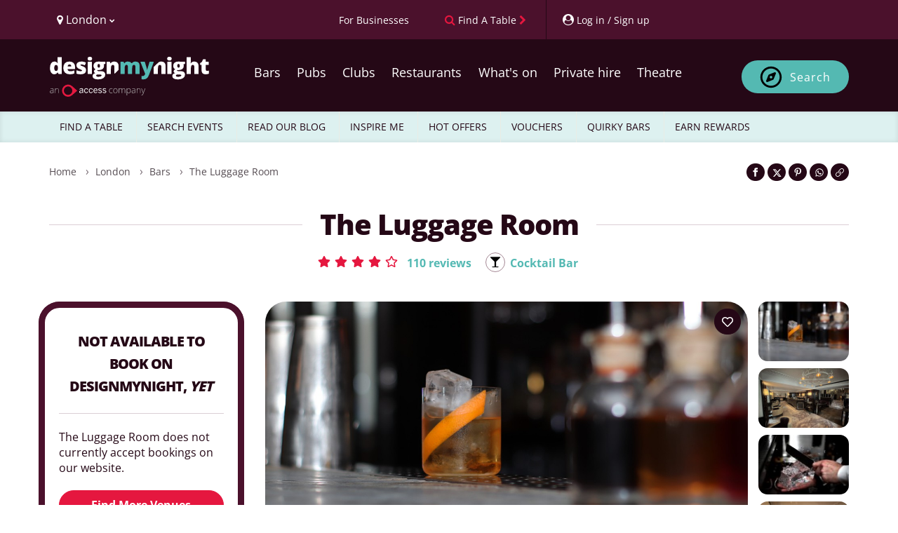

--- FILE ---
content_type: text/html; charset=UTF-8
request_url: https://www.designmynight.com/london/bars/mayfair/the-luggage-room
body_size: 41629
content:
<!doctype html>
<html lang="en" dir="ltr">

<head>
    
    <meta charset="utf-8">

    
    <meta http-equiv="X-UA-Compatible" content="IE=edge">

    
    <script src="https://unpkg.com/launchdarkly-js-client-sdk@3.2.0/dist/ldclient.min.js"></script>

    
    <script
        type="text/javascript"
        src="https://app.termly.io/resource-blocker/a33cdef5-9017-4fdd-bb72-f4e4e47977e1?autoBlock=on"
    ></script>

    
    
    <meta
        name="facebook:pixel-id"
        content="582563725241545"
    >

    
    <meta name="viewport" content="width=device-width, initial-scale=1.0, maximum-scale=5.0, viewport-fit=cover"/>

    
    <meta name="nonce" content="zfzmTdsMZjSRxOPpE7bt1AxNrCqLFsLo">

    
    <meta name="widget:booking:src" content="//widgets.designmynight.com/bookings.min.js">

    <meta name="referrer" content="origin">

    
    <title itemprop="title">
                            The Luggage Room: Park Lane Cocktail Bar | DesignMyNight
            </title>

    
    <link rel="icon" sizes="any" href="https://www.designmynight.com/favicon.ico">

    
    <link rel="icon" type="image/svg+xml" href="https://www.designmynight.com/icon.svg">
    <link rel="apple-touch-icon" href="https://www.designmynight.com/apple-touch-icon.png">
    <meta name="msapplication-TileColor" content="#4B112C">
    <link rel="icon preconnect" sizes="192x192" href="https://www.designmynight.com/icon-192.png">

            
        <link rel="canonical" href="https://www.designmynight.com/london/bars/mayfair/the-luggage-room">
    
    
            <meta name="description" property="og:description" content="The Luggage Room, Mayfair London - Free online booking, information &amp; reviews. 84-86 Duke Street W1K 6JP.">
    
    
    <link rel="preconnect" href="//static.designmynight.com/">
    <link rel="preconnect" href="https://api-content.designmynight.com/">
    <link rel="preconnect" href="https://cdn.designmynight.com/">
    <link rel="preconnect" href="https://api-auth.designmynight.com/">

    
    <link nonce="zfzmTdsMZjSRxOPpE7bt1AxNrCqLFsLo" rel="preload stylesheet" type="text/css" as="style" href="https://cdn.designmynight.com/production/build/css/designmynight.css?id=afd8e361bee9e6985dac">
    <link rel="preload" href="https://cdn.designmynight.com/production/build/js/designmynight.js?id=e61138207bc3baba4e08" as="script">

    <script type="module" src="https://dmn-components.designmynight.com/dmn-components/dmn-components.esm.js"></script>
    <script nomodule src="https://dmn-components.designmynight.com/dmn-components/dmn-components.js"></script>

    
    <script defer data-domain="designmynight.com" src="https://plausible.io/js/script.js"></script>
    

    
    <script type="text/javascript" src="https://tracking.atreemo.com/Scripts/TrackingInit.js"></script>
    <script type="text/javascript">AtreemoTrackingLbr.init(["Design My Night, https://designmynight.webecast.atreemo.uk"]);</script>
    <script type="text/javascript" src="https://tracking.atreemo.com/Scripts/Tracking.js"></script>
    

    
    <script defer src="//embed.typeform.com/next/embed.js"></script>

    
    <script src="//embed.typeform.com/next/embed.js"></script>

            <script data-cfasync="false" type="text/javascript" src="https://tracker.gaconnector.com/gaconnector.js"></script>
        <script type="text/javascript">
            (function() {
                var didInit = false;
                function initMunchkin() {
                    if(didInit === false) {
                        didInit = true;
                        Munchkin.init('302-WOS-863');
                    }
                }
                var s = document.createElement('script');
                s.type = 'text/javascript';
                s.async = true;
                s.async = true; s.src = '//munchkin.marketo.net/munchkin.js';
                s.onreadystatechange = function() {
                    if (this.readyState == 'complete' || this.readyState == 'loaded') {
                        initMunchkin();
                    }
                };
                s.onload = initMunchkin;
                document.getElementsByTagName('head')[0].appendChild(s);
            })();
        </script>
    
        
    <!-- TrustBox script -->
<script defer type="text/javascript" src="//widget.trustpilot.com/bootstrap/v5/tp.widget.bootstrap.min.js" async></script>
<!-- End TrustBox script -->

    
    
    
    
    <link
        rel="search"
        href="https://www.designmynight.com/opensearch.xml"
        type="application/opensearchdescription+xml"
        title="Search DesignMyNight"
    />

    
    <meta property="fb:app_id" content="540199202675802">
    <meta property="og:title" content="The Luggage Room">
    <meta itemprop="url" property="og:url" content="https://www.designmynight.com/london/bars/mayfair/the-luggage-room">

                        <meta property="og:type" content="venue"/>
                <meta property="og:locale" content="en_GB"/>
        <meta property="og:site_name" content="DesignMyNight"/>
                    <meta property="og.date_published" content="2012-12-11 11:13:50">
                            <meta property="og.date_modified" content="2025-05-09 10:41:08">
        
                                    
                <meta name="twitter:card" content="photo">
                <meta name="twitter:site" content="@designmynight">
            
                            <meta name="twitter:image" content="//static.designmynight.com/uploads/2021/08/IMG_4196-1200x800-optimised.jpg">
                <meta property="og:image" content="//static.designmynight.com/uploads/2021/08/IMG_4196-1200x800-optimised.jpg">
            
                            <meta property="place:location:latitude" content="51.5127593">
                <meta property="place:location:longitude" content="-0.150661">
                        

    
    <meta name="google-site-verification" content="-cOpdGbEWgZxWlChUuU5rUkonkOhTj16q6bifS9wVIk"/>
    <meta name="theme-color" content="#4B112C">

    
    <link rel="manifest" href="https://www.designmynight.com/manifest.webmanifest">

    
          <meta property="twitter:image" content="https://static.designmynight.com/uploads/2021/08/IMG_4196-620x413-optimised.jpg">
  </head>

<body
    ng-app="DMNSite"
    ng-controller="PageController as page"
    ng-init="page.init()"
    ng-class="{freeze: page.status.freeze}"
    id="top"
    class="page page__venue "
>
<div class="body-wrapper">

    

    
            <header class="header" role="banner">
  <section class="header__utilities">
    <div class="container">
        <div class="row">
            <div class="col-xs-4 text-left">
                <div class="btn-group utility padding-left-10" uib-dropdown>
  <button type="button" class="btn btn-link btn-text-normal link--no-decoration text--weight-normal region-selector-util padding-left-none" uib-dropdown-toggle>
    <i class="fa fa-map-marker" aria-hidden="true"></i>
    <span>
          London
          <i class="fa fa-chevron-down font-size-50" aria-hidden="true"></i>
    </span>
  </button>

      
    <ul uib-dropdown-menu role="menu" class="dropdown-menu region-dropdown">
              
        
        <li class="margin-top-10 border-top-sm" role="menuitem">
          <a
            class="padding-5 text--strong bg-secondary"
            href="https://www.designmynight.com/uk"
            title="UK"
          >
            UK
            <i class="fa fa-chevron-right" aria-hidden="true"></i>
          </a>
        </li>

                  <li role="menuitem">
            <a
              class="padding-left-10 padding-right-5 padding-vertical-5"
              href="https://www.designmynight.com/bath"
              title="Bath"
            >
              Bath
              <i class="fa fa-chevron-right" aria-hidden="true"></i>
            </a>
          </li>
                  <li role="menuitem">
            <a
              class="padding-left-10 padding-right-5 padding-vertical-5"
              href="https://www.designmynight.com/belfast"
              title="Belfast"
            >
              Belfast
              <i class="fa fa-chevron-right" aria-hidden="true"></i>
            </a>
          </li>
                  <li role="menuitem">
            <a
              class="padding-left-10 padding-right-5 padding-vertical-5"
              href="https://www.designmynight.com/birmingham"
              title="Birmingham"
            >
              Birmingham
              <i class="fa fa-chevron-right" aria-hidden="true"></i>
            </a>
          </li>
                  <li role="menuitem">
            <a
              class="padding-left-10 padding-right-5 padding-vertical-5"
              href="https://www.designmynight.com/bournemouth"
              title="Bournemouth"
            >
              Bournemouth
              <i class="fa fa-chevron-right" aria-hidden="true"></i>
            </a>
          </li>
                  <li role="menuitem">
            <a
              class="padding-left-10 padding-right-5 padding-vertical-5"
              href="https://www.designmynight.com/brighton"
              title="Brighton"
            >
              Brighton
              <i class="fa fa-chevron-right" aria-hidden="true"></i>
            </a>
          </li>
                  <li role="menuitem">
            <a
              class="padding-left-10 padding-right-5 padding-vertical-5"
              href="https://www.designmynight.com/bristol"
              title="Bristol"
            >
              Bristol
              <i class="fa fa-chevron-right" aria-hidden="true"></i>
            </a>
          </li>
                  <li role="menuitem">
            <a
              class="padding-left-10 padding-right-5 padding-vertical-5"
              href="https://www.designmynight.com/cambridge"
              title="Cambridge"
            >
              Cambridge
              <i class="fa fa-chevron-right" aria-hidden="true"></i>
            </a>
          </li>
                  <li role="menuitem">
            <a
              class="padding-left-10 padding-right-5 padding-vertical-5"
              href="https://www.designmynight.com/cardiff"
              title="Cardiff"
            >
              Cardiff
              <i class="fa fa-chevron-right" aria-hidden="true"></i>
            </a>
          </li>
                  <li role="menuitem">
            <a
              class="padding-left-10 padding-right-5 padding-vertical-5"
              href="https://www.designmynight.com/edinburgh"
              title="Edinburgh"
            >
              Edinburgh
              <i class="fa fa-chevron-right" aria-hidden="true"></i>
            </a>
          </li>
                  <li role="menuitem">
            <a
              class="padding-left-10 padding-right-5 padding-vertical-5"
              href="https://www.designmynight.com/essex"
              title="Essex"
            >
              Essex
              <i class="fa fa-chevron-right" aria-hidden="true"></i>
            </a>
          </li>
                  <li role="menuitem">
            <a
              class="padding-left-10 padding-right-5 padding-vertical-5"
              href="https://www.designmynight.com/glasgow"
              title="Glasgow"
            >
              Glasgow
              <i class="fa fa-chevron-right" aria-hidden="true"></i>
            </a>
          </li>
                  <li role="menuitem">
            <a
              class="padding-left-10 padding-right-5 padding-vertical-5"
              href="https://www.designmynight.com/leeds"
              title="Leeds"
            >
              Leeds
              <i class="fa fa-chevron-right" aria-hidden="true"></i>
            </a>
          </li>
                  <li role="menuitem">
            <a
              class="padding-left-10 padding-right-5 padding-vertical-5"
              href="https://www.designmynight.com/leicester"
              title="Leicester"
            >
              Leicester
              <i class="fa fa-chevron-right" aria-hidden="true"></i>
            </a>
          </li>
                  <li role="menuitem">
            <a
              class="padding-left-10 padding-right-5 padding-vertical-5"
              href="https://www.designmynight.com/liverpool"
              title="Liverpool"
            >
              Liverpool
              <i class="fa fa-chevron-right" aria-hidden="true"></i>
            </a>
          </li>
                  <li role="menuitem">
            <a
              class="padding-left-10 padding-right-5 padding-vertical-5"
              href="https://www.designmynight.com/london"
              title="London"
            >
              London
              <i class="fa fa-chevron-right" aria-hidden="true"></i>
            </a>
          </li>
                  <li role="menuitem">
            <a
              class="padding-left-10 padding-right-5 padding-vertical-5"
              href="https://www.designmynight.com/manchester"
              title="Manchester"
            >
              Manchester
              <i class="fa fa-chevron-right" aria-hidden="true"></i>
            </a>
          </li>
                  <li role="menuitem">
            <a
              class="padding-left-10 padding-right-5 padding-vertical-5"
              href="https://www.designmynight.com/newcastle"
              title="Newcastle"
            >
              Newcastle
              <i class="fa fa-chevron-right" aria-hidden="true"></i>
            </a>
          </li>
                  <li role="menuitem">
            <a
              class="padding-left-10 padding-right-5 padding-vertical-5"
              href="https://www.designmynight.com/nottingham"
              title="Nottingham"
            >
              Nottingham
              <i class="fa fa-chevron-right" aria-hidden="true"></i>
            </a>
          </li>
                  <li role="menuitem">
            <a
              class="padding-left-10 padding-right-5 padding-vertical-5"
              href="https://www.designmynight.com/oxford"
              title="Oxford"
            >
              Oxford
              <i class="fa fa-chevron-right" aria-hidden="true"></i>
            </a>
          </li>
                  <li role="menuitem">
            <a
              class="padding-left-10 padding-right-5 padding-vertical-5"
              href="https://www.designmynight.com/reading"
              title="Reading"
            >
              Reading
              <i class="fa fa-chevron-right" aria-hidden="true"></i>
            </a>
          </li>
                  <li role="menuitem">
            <a
              class="padding-left-10 padding-right-5 padding-vertical-5"
              href="https://www.designmynight.com/sheffield"
              title="Sheffield"
            >
              Sheffield
              <i class="fa fa-chevron-right" aria-hidden="true"></i>
            </a>
          </li>
                  <li role="menuitem">
            <a
              class="padding-left-10 padding-right-5 padding-vertical-5"
              href="https://www.designmynight.com/york"
              title="York"
            >
              York
              <i class="fa fa-chevron-right" aria-hidden="true"></i>
            </a>
          </li>
                      
        
        <li class="margin-top-10 border-top-sm" role="menuitem">
          <a
            class="padding-5 text--strong bg-secondary"
            href="https://www.designmynight.com/australia"
            title="Australia"
          >
            Australia
            <i class="fa fa-chevron-right" aria-hidden="true"></i>
          </a>
        </li>

                  <li role="menuitem">
            <a
              class="padding-left-10 padding-right-5 padding-vertical-5"
              href="https://www.designmynight.com/brisbane"
              title="Brisbane"
            >
              Brisbane
              <i class="fa fa-chevron-right" aria-hidden="true"></i>
            </a>
          </li>
                  <li role="menuitem">
            <a
              class="padding-left-10 padding-right-5 padding-vertical-5"
              href="https://www.designmynight.com/canberra"
              title="Canberra"
            >
              Canberra
              <i class="fa fa-chevron-right" aria-hidden="true"></i>
            </a>
          </li>
                  <li role="menuitem">
            <a
              class="padding-left-10 padding-right-5 padding-vertical-5"
              href="https://www.designmynight.com/melbourne"
              title="Melbourne"
            >
              Melbourne
              <i class="fa fa-chevron-right" aria-hidden="true"></i>
            </a>
          </li>
                  <li role="menuitem">
            <a
              class="padding-left-10 padding-right-5 padding-vertical-5"
              href="https://www.designmynight.com/perth"
              title="Perth"
            >
              Perth
              <i class="fa fa-chevron-right" aria-hidden="true"></i>
            </a>
          </li>
                  <li role="menuitem">
            <a
              class="padding-left-10 padding-right-5 padding-vertical-5"
              href="https://www.designmynight.com/sydney"
              title="Sydney"
            >
              Sydney
              <i class="fa fa-chevron-right" aria-hidden="true"></i>
            </a>
          </li>
                      
        
        <li class="margin-top-10 border-top-sm" role="menuitem">
          <a
            class="padding-5 text--strong bg-secondary"
            href="https://www.designmynight.com/ireland"
            title="Ireland"
          >
            Ireland
            <i class="fa fa-chevron-right" aria-hidden="true"></i>
          </a>
        </li>

                  <li role="menuitem">
            <a
              class="padding-left-10 padding-right-5 padding-vertical-5"
              href="https://www.designmynight.com/dublin"
              title="Dublin"
            >
              Dublin
              <i class="fa fa-chevron-right" aria-hidden="true"></i>
            </a>
          </li>
                      
            </ul>
  </div>
            </div>

            <div class="col-xs-8 text-right">
                <div class="btn-toolbar d-flex">
                    <div ng-cloak ng-if="!user" class="btn-group utility">
                        <a href="https://www.designmynight.com/work-with-us/venue-exposure?utm_source=header&amp;utm_medium=link&amp;utm_campaign=headerlink"
                            class="btn btn-link btn-text-normal text--weight-normal animated">
                            <span class="font-size-90 mobile-custom-header"> For Businesses </span>
                        </a>
                    </div>

                    <div class="btn-group utility">
                        
                                                    <a href="https://www.designmynight.com/find-a-table"
                                class="btn btn-link btn-text-normal text--weight-normal link--no-decoration animated"
                                title="Find a table">
                                <i class="fa fa-search color-cta hidden-xs" aria-hidden="true"></i>
                                <span class="font-size-90 mobile-custom-header">Find A Table</span>
                                <i class="fa fa-chevron-right font-size-90 color-cta hidden-xs" aria-hidden="true"></i>
                            </a>
                                            </div>

                    <div ng-cloak ng-if="!user" uib-dropdown auto-close="outsideClick"
                        class="btn-group utility border-left padding-right-none">
                        <button uib-dropdown-toggle type="button" data-login-open-modal
                            aria-label="My Account"
                            class="btn btn-link btn-text-normal text--weight-normal padding-right-10 animated">
                            <i class="fa fa-user-circle" aria-hidden="true"></i>
                            <span class="font-size-90 hidden-xs mobile-custom-header"> Log in / Sign up </span>
                        </button>

                        <div uib-dropdown-menu role="menu" class="dropdown-menu right">
                            <dmn-login></dmn-login>
                        </div>
                    </div>

                    <div ng-cloak ng-if="user" data-login-success>
                                                    <div class="btn-group utility hidden-xs border-left">
                                <dmn-user-reward-points
                                    class-name="'text--weight-normal reward-points-utils font-size-90'"></dmn-user-reward-points>
                            </div>
                        
                        <div uib-dropdown class="btn-group utility utility--user border-left padding-right-none">
                            <button uib-dropdown-toggle type="button"
                                class="btn btn-link btn-text-normal text--weight-normal animated">
                                <span ng-if="user.picture_thumbnail"
                                    style="background-image: url('{{ user.picture_thumbnail }}')"
                                    class="img img-circle bg-image d-inline-block" role="img"></span>
                                <i ng-if="!user.picture_thumbnail" class="fa fa-user-circle-o fa-2x"
                                    aria-hidden="true"></i>
                                <span class="hidden-xs">{{ user.first_name || "Your account" }}</span>
                                <i class="fa fa-chevron-down font-size-50" aria-hidden="true"></i>
                            </button>

                            <ul role="menu" class="dropdown-menu right" uib-dropdown-menu>
                                <li>
                                    <a href="https://www.designmynight.com/account#!/details" title="My Account">
                                        <strong>My Account</strong>
                                    </a>
                                </li>

                                <li>
                                    <a href="https://www.designmynight.com/account#!/details" title="My Details">
                                        <i class="fa fa-fw fa-cog" aria-hidden="true"></i>
                                        My Details
                                    </a>
                                </li>

                                <li>
                                    <a href="https://www.designmynight.com/account#!/bookings" title="My Bookings">
                                        <i class="fa fa-fw fa-book" aria-hidden="true"></i>
                                        My Bookings
                                    </a>
                                </li>

                                <li>
                                    <a href="https://www.designmynight.com/account#!/tickets" title="My Tickets">
                                        <i class="fa fa-fw fa-ticket" aria-hidden="true"></i>
                                        My Tickets
                                    </a>
                                </li>

                                                                    <li>
                                        <a href="https://www.designmynight.com/account#!/rewards" title="My Rewards">
                                            <i class="fa fa-fw fa-star" aria-hidden="true"></i>
                                            My Rewards
                                        </a>
                                    </li>
                                
                                <li>
                                    <a href="https://www.designmynight.com/account#!/subscriptions" title="My Email Preferences">
                                        <i class="fa fa-fw fa-envelope" aria-hidden="true"></i>
                                        My Email Preferences
                                    </a>
                                </li>

                                <li class="divider" aria-hidden="true"></li>

                                                                    <li>
                                        <a title="Edit" rel="noopener" target="_blank" href="https://content.designmynight.com/dmn-admin/page/512b205cd5d190d2978ca6ea/edit">
                                            <i class="fa fa-fw fa-pencil-square-o" aria-hidden="true"></i>
                                            Edit this page
                                        </a>
                                    </li>
                                
                                <li>
                                    <a href="https://content.designmynight.com/dmn-admin"
                                        title="Access Admin">
                                        <i class="fa fa-fw fa-cogs" aria-hidden="true"></i>
                                        Access admin
                                    </a>
                                </li>

                                <li class="divider" aria-hidden="true"></li>

                                <li>
                                    <a class="link" ng-click="page.logout()" title="Log Out">
                                        <i class="fa fa-fw fa-sign-out" aria-hidden="true"></i>
                                        Log out
                                    </a>
                                </li>
                            </ul>
                        </div>
                    </div>
                </div>
            </div>
        </div>
    </div>
</section>

  <nav class="header__nav" role="navigation">
    <div class="container padding-vertical-15">
    <div class="row">
      <div class="col-xs-12">
        <div class="col-xs-2 visible-xs header-icons-mobile-positioning">
                      <div
              class="btn btn-sm btn-ghost-secondary"
              ng-click="page.showSearch = false; page.showMenu = !page.showMenu"
              aria-label="Toggle menu bar"
            >
              <i class="fa fa-bars" aria-hidden="true"></i>
            </div>
                  </div>

        <a
          href="https://www.designmynight.com/london"
          class="header__nav__logo col-xs-8 col-sm-4 col-md-3 padding-horizontal-none margin-top-10"
        >
          <h2 class="sr-only">DesignMyNight</h2>

<svg
  version="1.1"
  xmlns="http://www.w3.org/2000/svg"
  xmlns:xlink="http://www.w3.org/1999/xlink"
  x="0px"
  y="0px"
  width="230px"
  height="57.629px"
  viewBox="222 0 405 215"
  xml:space="preserve"
>
  <g>
    
    <g>
      <path
        fill="#FFF"
        d="M32.2105,74.6346q5.3935,0,7.6032-3.3861Q42.0251,67.8624,42.1961,60.8V59.02q0-8.6142-2.467-12.2577-2.4707-3.6455-7.75-3.6472a7.5832,7.5832,0,0,0-6.86,4.1619q-2.4431,4.1637-2.4412,11.8569,0,7.5776,2.4706,11.5372a7.8507,7.8507,0,0,0,7.0627,3.9633M23.0228,92.3741A19.4487,19.4487,0,0,1,10.879,88.4108Q5.6841,84.4511,2.842,76.76A51.8211,51.8211,0,0,1,0,58.7885Q0,42.9443,6.3752,33.9863A20.3312,20.3312,0,0,1,23.8831,25.03a20.052,20.052,0,0,1,9.5591,2.1839A21.1279,21.1279,0,0,1,40.9351,34.56h.4595A107.7189,107.7189,0,0,1,40.3027,19.291V3.7648a1.8688,1.8688,0,0,1,1.8714-1.8677H61.0533a1.8688,1.8688,0,0,1,1.8714,1.8677V89.3557a1.8719,1.8719,0,0,1-1.8714,1.8713H47.0566a1.8662,1.8662,0,0,1-1.61-.9265L41.163,83.0172h-.86q-5.7961,9.3588-17.28,9.3569"
      />

      <path
        fill="#FFF"
        d="M103.8042,40.3027a9.3365,9.3365,0,0,0-6.6325,2.4964q-2.6692,2.4982-3.1288,7.8385h19.291a11.1947,11.1947,0,0,0-2.6691-7.5223,8.8155,8.8155,0,0,0-6.8606-2.8126m1.32,52.0714q-16.2468,0-25.2323-8.64-8.9838-8.6418-8.9856-24.6,0-16.4784,8.3275-25.2912,8.3218-8.8073,23.7654-8.8127,14.6972,0,22.7065,7.6657,8.0076,7.6656,8.0076,22.0742v8.1178a1.87,1.87,0,0,1-1.8713,1.8714H93.5834a11.1391,11.1391,0,0,0,3.9927,8.5554q3.7557,3.0995,10.2467,3.0994a49.49,49.49,0,0,0,10.8789-1.1214,49.9635,49.9635,0,0,0,8.1952-2.68,1.8639,1.8639,0,0,1,2.57,1.728V86.4254a1.8889,1.8889,0,0,1-1.0626,1.706,39.4543,39.4543,0,0,1-9.8458,3.21,75.61,75.61,0,0,1-13.4343,1.0331"
      />

      <path
        fill="#FFF"
        d="M191.9327,71.247q0,10.4507-7.1179,15.7873-7.12,5.3383-20.4381,5.3384a88.5006,88.5006,0,0,1-12.5739-.7758,52.2369,52.2369,0,0,1-9.6511-2.39,1.8836,1.8836,0,0,1-1.2573-1.7794V73.5743a1.86,1.86,0,0,1,2.5184-1.75,69.9,69.9,0,0,0,8.9341,2.75,48.2445,48.2445,0,0,0,11.1106,1.4964q7.2908,0,7.2907-3.331a3.7715,3.7715,0,0,0-2.0368-3.0736q-2.0406-1.3456-11.857-5.25-8.9562-3.6729-12.5151-8.3532-3.5626-4.6821-3.5589-11.8569,0-9.072,7.0039-14.1218,7.0038-5.0515,19.8057-5.0516a49.9382,49.9382,0,0,1,12.0849,1.4044,70.125,70.125,0,0,1,10.0224,3.3641,1.88,1.88,0,0,1,.9964,2.46l-4.6362,11.0188a1.87,1.87,0,0,1-2.4486.989,69.3348,69.3348,0,0,0-7.75-2.6729,31.5517,31.5517,0,0,0-8.1546-1.4081q-5.5093,0-5.5112,2.6986a3.3646,3.3646,0,0,0,1.9228,2.842,104.0233,104.0233,0,0,0,11.1107,4.7942,42.7064,42.7064,0,0,1,10.1915,5.5112,16.4778,16.4778,0,0,1,4.9339,6.3421,22.2479,22.2479,0,0,1,1.581,8.8716"
      />

      <path
        fill="#FFF"
        d="M221.38,91.227H202.673a1.8718,1.8718,0,0,1-1.8713-1.8714V28.0487a1.8718,1.8718,0,0,1,1.8713-1.8714H221.38a1.8719,1.8719,0,0,1,1.8714,1.8714V89.3556A1.8719,1.8719,0,0,1,221.38,91.227M200.2281,9.9893q0-5.0517,2.8126-7.5186Q205.8533,0,212.1108,0q6.26,0,9.129,2.5258,2.8733,2.5259,2.8714,7.4635,0,9.8771-12,9.8753-11.879,0-11.8827-9.8753"
      />

      <path
        fill="#FFF"
        d="M252.6227,47.48q0,9.9874,6.9488,9.9893a5.731,5.731,0,0,0,4.967-2.4707q1.7482-2.4651,1.75-7.4046,0-10.1032-6.7171-10.1033-6.9488,0-6.9488,9.9893m-7.059,51.84q0,2.7574,2.9854,4.4487a16.1508,16.1508,0,0,0,7.9782,1.6949q8.151,0,13.0629-2.04,4.9082-2.0351,4.9082-5.25,0-2.5864-2.9854-3.6471a26.68,26.68,0,0,0-8.5554-1.0626h-8.7834A10.6427,10.6427,0,0,0,248.06,95.158a4.9336,4.9336,0,0,0-2.4964,4.1619m49.0272-71.27v7.6767a1.8671,1.8671,0,0,1-1.2243,1.7537l-7.673,2.8236a15.7885,15.7885,0,0,1,1.8346,7.75q0,10.5059-7.3752,16.3019-7.379,5.8017-22.0154,5.798a28.4912,28.4912,0,0,1-5.7428-.4559A5.9637,5.9637,0,0,0,251.59,72.51q0,1.6654,2.6986,2.5515a23.0041,23.0041,0,0,0,7.0627.8934h10.7945q21.8719,0,21.872,18.4271,0,11.8845-10.1327,18.4858-10.1362,6.6014-28.4457,6.6032-13.8369,0-21.3279-4.6215a14.7312,14.7312,0,0,1-7.4928-13.2908q0-11.653,14.4673-15.0409a13.0128,13.0128,0,0,1-5.195-4.0774,8.7132,8.7132,0,0,1-.5478-10.9341q1.6654-2.3273,6.9487-5.5406a17.329,17.329,0,0,1-7.9524-7.0076,21.8878,21.8878,0,0,1-2.9008-11.5959q0-10.6161,7.2355-16.4748,7.2354-5.8567,20.666-5.8568,1.7814,0,6.1436.4008,4.3623.4025,6.43.7463H292.72a1.872,1.872,0,0,1,1.8714,1.8714"
      />

      <path
        fill="#FFF"
        d="M364.7107,69.326a1.8762,1.8762,0,0,0,.5478-1.3236V48.9136q0-11.3661-6-17.6255-6-6.2539-16.7909-6.2576a28.1252,28.1252,0,0,0-11.6842,2.2979,17.7908,17.7908,0,0,0-7.9525,6.89h-1.32l-2.3715-6.7869a1.8783,1.8783,0,0,0-1.7684-1.2538H303.6353a1.872,1.872,0,0,0-1.8714,1.8714V89.356a1.8688,1.8688,0,0,0,1.8714,1.8677h18.7028a1.8687,1.8687,0,0,0,1.8713-1.8677V62.7486q0-11.0187,2.5259-15.5556,2.5257-4.5387,8.21-4.5369a6.3725,6.3725,0,0,1,6,3.3016q1.8641,3.3033,1.8678,9.787V86.7089a1.87,1.87,0,0,0,3.1912,1.3236Z"
      />
    </g>
    
    <g>
      <path
        fill="#54B9B3"
        d="M456.4513,91.2252a1.872,1.872,0,0,1-1.8714-1.8714V55.86q0-6.6014-1.8089-9.9048a6.0609,6.0609,0,0,0-5.7133-3.2979,8.043,8.043,0,0,0-7.5775,4.4193q-2.41,4.4229-2.4081,13.835v28.442a1.872,1.872,0,0,1-1.8714,1.8714H416.4354a1.872,1.872,0,0,1-1.8714-1.8714V55.86q0-6.6014-1.7206-9.9048a5.8311,5.8311,0,0,0-5.57-3.2979,8.0581,8.0581,0,0,0-7.6913,4.7061q-2.41,4.71-2.4119,15.3865V89.3538a1.872,1.872,0,0,1-1.8714,1.8714H376.5923a1.8688,1.8688,0,0,1-1.8677-1.8714V28.0505a1.8688,1.8688,0,0,1,1.8677-1.8714h13.7394a1.87,1.87,0,0,1,1.7647,1.2537l2.3751,6.7833h1.32a16.794,16.794,0,0,1,7.4929-6.8311A25.4962,25.4962,0,0,1,414.45,25.032q14.0685,0,19.7506,8.5517H435.98a18.4273,18.4273,0,0,1,7.6657-6.2869,25.5389,25.5389,0,0,1,10.82-2.2648q11.5371,0,17.0519,5.912,5.51,5.912,5.5113,17.9711V89.3538a1.872,1.872,0,0,1-1.8714,1.8714Z"
      />

      <path
        fill="#54B9B3"
        d="M483.4922,26.1787h19.4932a1.8673,1.8673,0,0,1,1.7942,1.342L515.4049,63.496a36.5123,36.5123,0,0,1,1.092,7.0628h.46a38.8714,38.8714,0,0,1,1.3787-6.9488l10.9084-36.1a1.8719,1.8719,0,0,1,1.79-1.331h18.8241a1.87,1.87,0,0,1,1.7538,2.5222l-24.78,66.6564q-4.9413,13.2081-12.1438,18.6587-7.2024,5.4541-18.802,5.456a44.3032,44.3032,0,0,1-7.6473-.6838,1.8785,1.8785,0,0,1-1.5369-1.853V103.0965a1.8464,1.8464,0,0,1,2.0957-1.8456,35.47,35.47,0,0,0,4.8494.3088,11.3139,11.3139,0,0,0,5.2245-1.1471,11.942,11.942,0,0,0,3.9045-3.2464,28.4327,28.4327,0,0,0,3.5589-6.8605L481.7532,28.745a1.8727,1.8727,0,0,1,1.739-2.5663"
      />
    </g>
    
    <g>   
      <path
        fill="#FFF"
        d="M644.4555,91.2233H625.7491a1.8718,1.8718,0,0,1-1.8714-1.8713V28.0487a1.8718,1.8718,0,0,1,1.8714-1.8714h18.7064a1.8718,1.8718,0,0,1,1.8714,1.8714V89.352a1.8718,1.8718,0,0,1-1.8714,1.8713M623.3042,9.9893q0-5.0517,2.8126-7.5223Q628.9293.0019,635.1869,0q6.2593,0,9.1289,2.5258,2.8733,2.5259,2.8714,7.4635,0,9.8716-12,9.8753-11.8847,0-11.8827-9.8753"
      />

      <path
        fill="#FFF"
        d="M676.6988,47.4764q0,9.993,6.9487,9.9893a5.7172,5.7172,0,0,0,4.9634-2.467q1.7536-2.4707,1.7537-7.4046,0-10.1088-6.7171-10.1069-6.9488,0-6.9487,9.9892M669.64,99.32q0,2.7519,2.9854,4.4487a16.1511,16.1511,0,0,0,7.9782,1.6949q8.151,0,13.0629-2.04,4.9083-2.0351,4.9082-5.2538,0-2.5811-2.9853-3.6435a26.68,26.68,0,0,0-8.5554-1.0626H678.25a10.6151,10.6151,0,0,0-6.1142,1.6949A4.9336,4.9336,0,0,0,669.64,99.32m49.0273-71.27v7.673a1.8756,1.8756,0,0,1-1.2243,1.7574L709.77,40.3034a15.7739,15.7739,0,0,1,1.8347,7.7466q0,10.5059-7.3753,16.3056-7.379,5.7962-22.019,5.798a28.1651,28.1651,0,0,1-5.7392-.46,5.9667,5.9667,0,0,0-.8052,2.8163q0,1.6654,2.6987,2.5515a23.0162,23.0162,0,0,0,7.0627.89h10.7908q21.8775,0,21.8756,18.4307,0,11.8845-10.1326,18.4858-10.1364,6.6014-28.4457,6.6032-13.8369,0-21.3316-4.6215a14.7389,14.7389,0,0,1-7.4892-13.2908q0-11.6585,14.4674-15.0409a13.0128,13.0128,0,0,1-5.195-4.0774,8.718,8.718,0,0,1-.5479-10.9378q1.6656-2.3217,6.9488-5.5406a17.302,17.302,0,0,1-7.9524-7.0039,21.8969,21.8969,0,0,1-2.9009-11.5959q0-10.6217,7.2356-16.4785,7.2354-5.8512,20.666-5.8531,1.7813,0,6.1436.4008,4.3622.4025,6.43.7463h20.8058a1.872,1.872,0,0,1,1.8714,1.8714"
      />

      <path
        fill="#FFF"
        d="M769.6428,91.2237a1.8719,1.8719,0,0,1-1.8714-1.8714V55.7447q0-13.0868-7.75-13.0886A8.6893,8.6893,0,0,0,751.9,47.2775q-2.6141,4.6215-2.614,15.3571V89.3523a1.8719,1.8719,0,0,1-1.8714,1.8714H728.7114a1.8719,1.8719,0,0,1-1.8714-1.8714V3.7652a1.872,1.872,0,0,1,1.8714-1.8714h18.7028a1.872,1.872,0,0,1,1.8714,1.8714V14.5817q0,8.6142-.9192,19.633H749.4a18.4741,18.4741,0,0,1,7.6363-7.1179,24.0271,24.0271,0,0,1,10.2761-2.0663q10.9083,0,16.9637,6.287,6.0609,6.287,6.059,17.5961V89.3523a1.8719,1.8719,0,0,1-1.8714,1.8714Z"
      />

      <path
        fill="#FFF"
        d="M834.7646,74.6328a29.7856,29.7856,0,0,0,8.4414-1.4449,1.8653,1.8653,0,0,1,2.4082,1.7831v12.53a1.8772,1.8772,0,0,1-1.1655,1.739,42.7507,42.7507,0,0,1-7.4744,2.3016,49.1445,49.1445,0,0,1-9.6143.8309q-11.3111,0-16.3056-5.5406-4.9967-5.537-4.9966-17.0226V43h-5.9927a1.8719,1.8719,0,0,1-1.8714-1.8714v-6.287a1.8866,1.8866,0,0,1,.79-1.5294l9.1988-6.5039,5.3164-12.5224a1.87,1.87,0,0,1,1.7206-1.14h11.5886A1.872,1.872,0,0,1,828.68,15.017V26.1791h14.0886a1.8719,1.8719,0,0,1,1.8714,1.8714V41.1281A1.8719,1.8719,0,0,1,842.7685,43H828.68V68.3164q0,6.32,6.0847,6.3164"
      />

      <path
        fill="#FFF"
        d="M609.1964,31.2881q-6-6.2593-16.7909-6.2576a28.0562,28.0562,0,0,0-11.6842,2.2979,18.2383,18.2383,0,0,0-5.287,3.5773l.0074-.011-.1875.18a.1652.1652,0,0,1-.0258.0258l-22.96,22.3132a1.8625,1.8625,0,0,0-.5662,1.3419V89.3524a1.8687,1.8687,0,0,0,1.8677,1.8713h18.7065a1.8719,1.8719,0,0,0,1.8714-1.8713V62.7486q0-11.0243,2.5258-15.5593,2.5258-4.5332,8.21-4.5332a6.38,6.38,0,0,1,6,3.3016q1.864,3.2977,1.864,9.787V89.3524a1.8719,1.8719,0,0,0,1.8714,1.8713h18.7064a1.8719,1.8719,0,0,0,1.8714-1.8713V48.9136q0-11.3661-6-17.6255"
      />
    </g>
  </g>
  <g>
    
    <g>
      <path
        fill="#BFBDBE"
        d="M17.2836,192.0166l-.5809-3.9955H16.517a11.9981,11.9981,0,0,1-3.9143,3.45,10.4635,10.4635,0,0,1-4.7509,1.0106,8.2182,8.2182,0,0,1-5.7845-1.9051A6.8126,6.8126,0,0,1,0,185.303a6.5061,6.5061,0,0,1,3.0779-5.7377q3.0782-2.0447,8.9092-2.1609l4.8086-.1392v-1.6726a8.5861,8.5861,0,0,0-1.4636-5.436q-1.4635-1.8349-4.7156-1.8352a15.7752,15.7752,0,0,0-7.2712,1.9512l-.86-1.9977a19.239,19.239,0,0,1,8.2237-1.9516q4.158,0,6.2142,2.1606t2.0558,6.7371v16.7956Zm-9.2923-1.6261a8.6657,8.6657,0,0,0,6.3767-2.3116,8.6309,8.6309,0,0,0,2.3347-6.4232V179.17l-4.4136.1853q-5.32.2562-7.5851,1.6614a4.7853,4.7853,0,0,0-2.2648,4.379,4.7086,4.7086,0,0,0,1.4518,3.6819A5.9012,5.9012,0,0,0,7.9913,190.3905Z"
      />

      <path
        fill="#BFBDBE"
        d="M44.7656,192.0166V175.6391q0-3.81-1.603-5.5406a6.4711,6.4711,0,0,0-4.9715-1.7306q-4.53,0-6.6322,2.2882t-2.1025,7.4222v13.9383h-2.3V166.7648h1.9516l.4411,3.4614h.14q2.462-3.9487,8.7579-3.9491,8.5951,0,8.5953,9.2225v16.517Z"
      />
    </g>
    
    <g>
      <path
        fill="#E41940"
        d="M145.0683,178.9507l-27.4862-24.1341h-.0016a32.18,32.18,0,1,0,0,48.2659h.0016Zm-71.1877,0a22.4119,22.4119,0,1,1,22.4127,22.4121,22.4136,22.4136,0,0,1-22.4127-22.4121"
      />
    </g>
    
    <g>
      <path
        fill="#FFF"
        d="M155.7952,185.4577c0-5.0125,4.26-8.5681,16.5254-10.3v-1.1241c0-3.0913-1.639-4.5848-4.6809-4.5848-3.7464,0-6.5084,1.636-8.9429,3.7429l-2.4343-2.1883a16.75,16.75,0,0,1,11.7974-4.927c5.9,0,8.2393,3.0884,8.2393,8.2365v10.9113c0,2.9936.1879,4.8181.7024,6.0808h-4.12a10.4056,10.4056,0,0,1-.5614-3.4131,13.3714,13.3714,0,0,1-9.5509,3.7907c-4.2568,0-6.9745-2.2482-6.9745-6.2246m16.5254-.5661v-6.9257c-9.41,1.499-12.545,3.7948-12.545,6.8792,0,2.39,1.5918,3.6533,4.1665,3.6533a11.7712,11.7712,0,0,0,8.3785-3.6068"
      />

      <path
        fill="#FFF"
        d="M181.7779,178.9476c0-9.0349,5.802-12.8715,11.326-12.8715,5.5694,0,8.1935,3.2757,9.6888,6.928l-3.4154,1.4011c-1.216-3.178-3.1372-4.9119-6.3677-4.9119-3.5561,0-7.1612,2.4833-7.1612,9.4543,0,6.0866,2.9045,9.5038,7.0669,9.5038,3.14,0,5.0575-1.3593,6.6493-4.9608l3.3235,1.31c-1.92,4.1206-4.7757,7.02-10.1112,7.02-5.709,0-10.999-4.3975-10.999-12.8732"
      /> 

      <path
        fill="#FFF"
        d="M206.442,178.9476c0-9.0349,5.8056-12.8715,11.3308-12.8715,5.5693,0,8.1923,3.2757,9.6911,6.928l-3.4189,1.4011c-1.216-3.178-3.1362-4.9119-6.3665-4.9119-3.5574,0-7.1589,2.4833-7.1589,9.4543,0,6.0866,2.9,9.5038,7.0646,9.5038,3.1373,0,5.0551-1.3593,6.6458-4.9608l3.3269,1.31c-1.92,4.1206-4.7769,7.02-10.1123,7.02-5.71,0-11.0026-4.3975-11.0026-12.8732"
      />

      <path
        fill="#FFF"
        d="M231.1132,178.9476c0-8.9871,5.9906-12.8715,11.1864-12.8715,5.8521,0,10.3,4.1177,10.3,13.0617v.84H235.1383c.14,5.57,3.37,8.567,7.4441,8.567,3.555,0,5.5693-1.4529,7.4429-4.0258l2.34,2.0586a11.5083,11.5083,0,0,1-10.0659,5.243c-5.851,0-11.1864-4.26-11.1864-12.8732M248.76,176.84c-.3294-4.4-2.4357-7.391-6.5062-7.391-3.3234,0-6.4608,2.2889-7.0251,7.391Z"
      />

      <path
        fill="#FFF"
        d="M256.1078,187.5605l2.4333-2.4326a10.1711,10.1711,0,0,0,7.7233,3.4171c3.84,0,5.9475-1.358,5.9475-3.8872,0-2.4805-2.1539-3.4155-6.3676-4.4-5.2435-1.2627-8.8462-2.6649-8.8462-7.4423,0-3.743,3.2757-6.7395,8.66-6.7395a12.8456,12.8456,0,0,1,9.4537,3.5556l-2.1051,2.6689a10.6676,10.6676,0,0,0-7.1624-2.9488c-3.6039,0-5.0073,1.59-5.0073,3.3211,0,2.2972,1.9655,3.1374,5.851,4.0282,5.5693,1.3574,9.4083,2.7166,9.4083,7.817,0,4.7285-4.26,7.255-9.8773,7.255a13.0681,13.0681,0,0,1-10.1112-4.2126"
      />

      <path
        fill="#FFF"
        d="M279.6072,187.5605l2.4332-2.4326a10.1652,10.1652,0,0,0,7.7257,3.4171c3.8366,0,5.9452-1.358,5.9452-3.8872,0-2.4805-2.1528-3.4155-6.3664-4.4-5.2448-1.2627-8.85-2.6649-8.85-7.4423,0-3.743,3.2781-6.7395,8.6624-6.7395a12.8644,12.8644,0,0,1,9.4573,3.5556l-2.11,2.6689a10.6713,10.6713,0,0,0-7.16-2.9488c-3.6039,0-5.01,1.59-5.01,3.3211,0,2.2972,1.9655,3.1374,5.85,4.0282,5.5753,1.3574,9.4119,2.7166,9.4119,7.817,0,4.7285-4.2614,7.255-9.8761,7.255a13.0658,13.0658,0,0,1-10.1135-4.2126"
      />
    </g>
    
    <g>
      <path
        fill="#BFBDBE"
        d="M325.7744,192.4815a10.8145,10.8145,0,0,1-8.48-3.4152q-3.0663-3.4145-3.0663-9.5247,0-6.2723,3.183-9.7685a11.19,11.19,0,0,1,8.7111-3.496,17.52,17.52,0,0,1,6.2725,1.1382l-.6272,2.0443a18.4188,18.4188,0,0,0-5.6915-1.0917q-4.6468,0-7.0387,2.8688-2.3937,2.8695-2.3931,8.2587,0,5.1108,2.3931,8.0031a8.2,8.2,0,0,0,6.69,2.892,16.4178,16.4178,0,0,0,6.3885-1.2312v2.1372A14.4772,14.4772,0,0,1,325.7744,192.4815Z"
      />

      <path
        fill="#BFBDBE"
        d="M359.18,179.3556q0,6.18-2.9965,9.6524a10.3459,10.3459,0,0,1-8.27,3.4735,10.709,10.709,0,0,1-5.8538-1.6031,10.2523,10.2523,0,0,1-3.88-4.6,16.7337,16.7337,0,0,1-1.3473-6.9233q0-6.1787,2.9971-9.629a10.3236,10.3236,0,0,1,8.2237-3.45,10.1314,10.1314,0,0,1,8.1654,3.496Q359.1795,173.27,359.18,179.3556Zm-19.9319,0q0,5.2048,2.2879,8.1192a8.6363,8.6363,0,0,0,12.94,0q2.2879-2.915,2.2879-8.1192,0-5.2266-2.311-8.1073a7.8554,7.8554,0,0,0-6.493-2.88,7.7361,7.7361,0,0,0-6.4469,2.8688Q339.2475,174.1062,339.2479,179.3556Z"
      />

      <path
        fill="#BFBDBE"
        d="M397.7194,192.0166V175.4531q0-3.6934-1.44-5.3895a5.4743,5.4743,0,0,0-4.4142-1.6957q-3.8795,0-5.7377,2.1372t-1.8583,6.7136v14.7979h-2.3462V174.7561q0-6.3879-5.8544-6.3882-3.9724,0-5.7845,2.3113t-1.8121,7.3991v13.9383h-2.2995V166.7648h1.9045l.488,3.4614h.14a7.2364,7.2364,0,0,1,2.9734-2.9154,8.8531,8.8531,0,0,1,4.2513-1.0337q5.97,0,7.6659,4.4835h.093a8.5828,8.5828,0,0,1,3.31-3.3222,9.53,9.53,0,0,1,4.7278-1.1613q4.1346,0,6.2025,2.2068t2.0674,7.0157v16.517Z"
      />

      <path
        fill="#BFBDBE"
        d="M418.9754,192.4815q-5.8309,0-8.5026-4.3674h-.1623l.0693,1.9513q.093,1.7191.093,3.7633v9.6172h-2.3V166.7648h1.9513l.4412,3.6008h.14q2.6015-4.0885,8.3161-4.0885,5.111,0,7.7941,3.3569t2.6829,9.7684q0,6.2258-2.822,9.6524A9.4463,9.4463,0,0,1,418.9754,192.4815Zm-.0468-2.0448a7.0233,7.0233,0,0,0,6.0051-2.88q2.1257-2.88,2.1257-8.0609,0-11.1274-8.0378-11.1275-4.4136,0-6.4809,2.4273t-2.0679,7.91v.7432q0,5.9239,1.9865,8.4565T418.9286,190.4367Z"
      />

      <path
        fill="#BFBDBE"
        d="M451.8235,192.0166l-.58-3.9955h-.1859a12,12,0,0,1-3.9147,3.45,10.4584,10.4584,0,0,1-4.75,1.0106,8.2176,8.2176,0,0,1-5.7845-1.9051,6.8117,6.8117,0,0,1-2.068-5.2734,6.5053,6.5053,0,0,1,3.0785-5.7377q3.0774-2.0447,8.9086-2.1609l4.8092-.1392v-1.6726a8.586,8.586,0,0,0-1.4639-5.436q-1.4629-1.8349-4.7156-1.8352a15.7764,15.7764,0,0,0-7.2715,1.9512l-.8593-1.9977a19.2415,19.2415,0,0,1,8.2238-1.9516q4.1574,0,6.2141,2.1606t2.0558,6.7371v16.7956Zm-9.292-1.6261a8.04,8.04,0,0,0,8.7117-8.7348V179.17l-4.4142.1853q-5.32.2562-7.5844,1.6614a4.785,4.785,0,0,0-2.2654,4.379,4.7092,4.7092,0,0,0,1.4523,3.6819A5.9,5.9,0,0,0,442.5315,190.3905Z"
      />

      <path
        fill="#BFBDBE"
        d="M479.3059,192.0166V175.6391q0-3.81-1.6031-5.5406a6.4706,6.4706,0,0,0-4.9714-1.7306q-4.53,0-6.6322,2.2882t-2.1026,7.4222v13.9383h-2.3V166.7648h1.9513l.4412,3.4614h.14q2.4621-3.9487,8.7579-3.9491,8.5947,0,8.595,9.2225v16.517Z"
      />

      <path
        fill="#BFBDBE"
        d="M485.5315,166.7648h2.3694l5.3433,14.1708q2.4393,6.5283,3.0894,8.8047h.14q.9753-2.9971,3.1824-8.9439l5.3434-14.0316h2.3693l-11.3132,29.34a22.9143,22.9143,0,0,1-2.3,4.8323,6.1619,6.1619,0,0,1-2.1719,1.8813,6.6212,6.6212,0,0,1-3.0086.6272,10.3635,10.3635,0,0,1-2.95-.4874v-1.998a10.9027,10.9027,0,0,0,2.9035.3719,3.9064,3.9064,0,0,0,2.091-.5579,5.205,5.205,0,0,0,1.6377-1.7307,22.7693,22.7693,0,0,0,1.6961-3.7165q.9634-2.5442,1.2427-3.3107Z"
      />   
    </g>
  </g>
</svg>
        </a>

        <div class="col-xs-2 visible-xs header-icons-mobile-positioning right-temp-fix">
                      <div
              aria-label="Toggle search bar"
            >
              <dmn-site-search
                    aria-label="Toggle search bar"
                    region='{"id":"59ef1720e445807f4c267a14","slug":"london"}'
                    on-expand="page.setSiteSearchExpanded"
              ></dmn-site-search>
            </div>
                  </div>

        <div class="col-xs-12 col-sm-8 col-md-9" ng-class="{'visible-xs' : page.showMenu || page.showSearch}">
          <div class="row margin-top-5">
            <section class="row">
                              <div
                  ng-class="[(page.status.siteSearchExpanded ? 'col-md-12' : 'col-md-3'), {'visible-xs': page.showSearch}]"
                  class="col-sm-12 col-xs-12 padding-top-10 pull-right hidden-xs header__search"
                >
                  <dmn-site-search
                    region='{"id":"59ef1720e445807f4c267a14","slug":"london"}'
                    on-expand="page.setSiteSearchExpanded"
                  ></dmn-site-search>
                </div>
              
              <div ng-class="{'visible-xs' : page.showMenu}" class="hidden-xs hidden-sm header__links">
                                  <ul id="nav-primary" class="header__nav--primary list-inline col-md-9 col-xs-12" ng-class="{'hide' : isSearchOpen}">
                        <li>
                <a href="https://www.designmynight.com/london/bars" data-primary-nav-bars title="Bars"
                    accesskey="b">
                    Bars
                </a>
            </li>
                                <li>
                <a href="https://www.designmynight.com/london/pubs" data-primary-nav-pubs title="Pubs"
                    accesskey="p">
                    Pubs
                </a>
            </li>
                                <li>
                <a href="https://www.designmynight.com/london/clubs" data-primary-nav-clubs title="Clubs"
                    accesskey="c">
                    Clubs
                </a>
            </li>
                                <li>
                <a href="https://www.designmynight.com/london/restaurants" data-primary-nav-restaurants title="Restaurants"
                    accesskey="r">
                    Restaurants
                </a>
            </li>
                                <li>
                <a href="https://www.designmynight.com/london/whats-on" data-primary-nav-whats_on title="What&#039;s on"
                    accesskey="w">
                    What&#039;s on
                </a>
            </li>
                                <li>
                <a href="https://www.designmynight.com/london/party-planning/private-venue-hire-london" data-primary-nav-private_hire title="Private hire"
                    accesskey="h">
                    Private hire
                </a>
            </li>
                        <li>
            <a href="https://www.designmynight.com/london/whats-on/theatre-in-london"  title="theatre">
                Theatre
            </a>
        </li>
    </ul>
                              </div>
            </section>
          </div>
        </div>
      </div>
    </div>
  </div>

          <div class="header__nav--secondary bg-secondary" ng-class="{'visible-xs' : showMenu || showSearch}">
  <div class="container">
    <div class="row">
      <div class="col-xs-12">
        <ul id="nav-secondary" class="list-secondary-navigation list-inline pull-left width-100">
                      <li class="font-size-50">
              <a href="https://www.designmynight.com/find-a-table" title="FIND A TABLE">
                FIND A TABLE
              </a>
            </li>
                      <li class="font-size-50">
              <a href="https://www.designmynight.com/london/search-results#!?region_id=59ef1720e445807f4c267a14&amp;type=event&amp;status=public" title="SEARCH EVENTS">
                SEARCH EVENTS
              </a>
            </li>
                      <li class="font-size-50">
              <a href="https://www.designmynight.com/london/blog" title="READ OUR BLOG">
                READ OUR BLOG
              </a>
            </li>
                      <li class="font-size-50">
              <a href="https://www.designmynight.com/london/inspire-me" title="INSPIRE ME">
                INSPIRE ME
              </a>
            </li>
                      <li class="font-size-50">
              <a href="https://www.designmynight.com/london/offers" title="HOT OFFERS">
                HOT OFFERS
              </a>
            </li>
                      <li class="font-size-50">
              <a href="https://www.designmynight.com/london/gift-vouchers?utm_source=header&amp;utm_medium=link&amp;utm_campaign=voucherheaderlondon" title="VOUCHERS">
                VOUCHERS
              </a>
            </li>
                      <li class="font-size-50">
              <a href="https://www.designmynight.com/london/bars/cool-and-quirky-bars-in-london" title="QUIRKY BARS">
                QUIRKY BARS
              </a>
            </li>
                      <li class="font-size-50">
              <a href="https://www.designmynight.com/rewards" title="EARN REWARDS">
                EARN REWARDS
              </a>
            </li>
                    <li aria-hidden="true"><i class="fa fa-chevron-right"></i></li>
        </ul>
      </div>
    </div>
  </div>
</div>
      </nav>
</header>
    
    <main angular-lazy-load threshold="700" role="main">
                    <script type="application/ld+json">{"@context":"https:\/\/schema.org","@type":"BreadcrumbList","itemListElement":[{"@type":"ListItem","item":{"@type":"Thing","name":"Home","@id":"https:\/\/www.designmynight.com"},"position":1},{"@type":"ListItem","item":{"@type":"Thing","name":"London","@id":"https:\/\/www.designmynight.com\/london"},"position":2},{"@type":"ListItem","item":{"@type":"Thing","name":"The Luggage Room","@id":"https:\/\/www.designmynight.com\/london\/bars\/mayfair\/the-luggage-room"},"position":3}]}</script>

<div class="container hidden-xs padding-vertical-30">
    <div class="row">
        <div class="col-xs-12 col-sm-8">
                            <ol class="breadcrumb breadcrumb-transparent list-inline">
                    <li ng-if="!page.isFromSearch">
                        <a href="https://www.designmynight.com" class="link link-breadcrumb" title="Home">
                            Home
                        </a>
                    </li>

                                            <li ng-cloak ng-if="page.isFromSearch">
                            <button ng-click="page.back()" class="btn btn-default btn-xs" title="Back to search results">
                                <i class="fa fa-chevron-left" aria-hidden="true"></i> Back to search
                            </button>
                        </li>

                        <li>
                            <a href="https://www.designmynight.com/london/"
                               class="link link-breadcrumb"
                               title="London">
                                London
                            </a>
                        </li>

                                                    
                                                            
                                <li>
                                    <a href="https://www.designmynight.com/london/bars"
                                       class="link link-breadcrumb"
                                       title="Bars">
                                        Bars
                                    </a>
                                </li>
                                                    
                                            
                                            <li>
                            <a href="" class="link link-breadcrumb" title="The Luggage Room">
                                The Luggage Room
                            </a>
                        </li>
                                    </ol>
                    </div>

                    <div class="hidden-xs text-right col-sm-4">
                <section>
      <!-- Sharing button Facebook -->
<a ga-track-event="['Social', 'Share', 'Facebook']"
   class="btn btn-xs btn-social-share btn-share-facebook"
   rel="noopener"
   href="https://facebook.com/sharer/sharer.php?u=https%3A%2F%2Fwww.designmynight.com%2Flondon%2Fbars%2Fmayfair%2Fthe-luggage-room"
   target="_blank"
   aria-label="Share on Facebook"
   title="Share on Facebook">
  <svg xmlns="http://www.w3.org/2000/svg" viewBox="0 0 24 24">
    <path fill="#ffffff" d="M18.77 7.46H14.5v-1.9c0-.9.6-1.1 1-1.1h3V.5h-4.33C10.24.5 9.5 3.44 9.5 5.32v2.15h-3v4h3v12h5v-12h3.85l.42-4z"></path>
  </svg>
</a>
      <!-- Sharing button Twitter -->
<a ga-track-event="['Social', 'Share', 'Twitter']"
   class="btn btn-xs btn-social-share btn-share-twitter"
   rel="noopener"
   href="https://twitter.com/intent/tweet/?text=&amp;url=https%3A%2F%2Fwww.designmynight.com%2Flondon%2Fbars%2Fmayfair%2Fthe-luggage-room"
   target="_blank"
   aria-label="Share on Twitter"
   title="Share on Twitter">

  <svg xmlns="http://www.w3.org/2000/svg" viewBox="0 0 500 500">
    <path fill="#fff" d="M389.2 48h70.6L305.6 224.2 487 464H345L233.7 318.6 106.5 464H35.8L200.7 275.5 26.8 48H172.4L272.9 180.9 389.2 48zM364.4 421.8h39.1L151.1 88h-42L364.4 421.8z"></path>
  </svg>
</a>
      <!-- Sharing button Pinterest -->
<a ga-track-event="['Social', 'Share', 'Pinterest']"
   class="btn btn-xs btn-social-share btn-share-pinterest"
   rel="noopener"
   href="https://pinterest.com/pin/create/button/?url=https%3A%2F%2Fwww.designmynight.com%2Flondon%2Fbars%2Fmayfair%2Fthe-luggage-room&amp;media=https%3A%2F%2Fwww.designmynight.com%2Flondon%2Fbars%2Fmayfair%2Fthe-luggage-room"
   target="_blank"
   aria-label="Share on Pinterest"
   title="Share on Pinterest">
  <svg xmlns="http://www.w3.org/2000/svg" viewBox="0 0 24 24">
    <path fill="#ffffff" d="M12.14.5C5.86.5 2.7 5 2.7 8.75c0 2.27.86 4.3 2.7 5.05.3.12.57 0 .66-.33l.27-1.06c.1-.32.06-.44-.2-.73-.52-.62-.86-1.44-.86-2.6 0-3.33 2.5-6.32 6.5-6.32 3.55 0 5.5 2.17 5.5 5.07 0 3.8-1.7 7.02-4.2 7.02-1.37 0-2.4-1.14-2.07-2.54.4-1.68 1.16-3.48 1.16-4.7 0-1.07-.58-1.98-1.78-1.98-1.4 0-2.55 1.47-2.55 3.42 0 1.25.43 2.1.43 2.1l-1.7 7.2c-.5 2.13-.08 4.75-.04 5 .02.17.22.2.3.1.14-.18 1.82-2.26 2.4-4.33.16-.58.93-3.63.93-3.63.45.88 1.8 1.65 3.22 1.65 4.25 0 7.13-3.87 7.13-9.05C20.5 4.15 17.18.5 12.14.5z"></path>
  </svg>
</a>
      <!-- Sharing button WhatsApp -->
<a ga-track-event="['Social', 'Share', 'WhatsApp']"
   class="btn btn-xs btn-social-share btn-share-whatsapp"
   href="https://wa.me/?text=Check this out https%3A%2F%2Fwww.designmynight.com%2Flondon%2Fbars%2Fmayfair%2Fthe-luggage-room"
   target="_blank"
   aria-label="Share on WhatsApp">
  <svg xmlns="http://www.w3.org/2000/svg" viewBox="0 0 24 24">
    <path fill="#ffffff" d="M20.1 3.9C17.9 1.7 15 .5 12 .5 5.8.5.7 5.6.7 11.9c0 2 .5 3.9 1.5 5.6L.6 23.4l6-1.6c1.6.9 3.5 1.3 5.4 1.3 6.3 0 11.4-5.1 11.4-11.4-.1-2.8-1.2-5.7-3.3-7.8zM12 21.4c-1.7 0-3.3-.5-4.8-1.3l-.4-.2-3.5 1 1-3.4L4 17c-1-1.5-1.4-3.2-1.4-5.1 0-5.2 4.2-9.4 9.4-9.4 2.5 0 4.9 1 6.7 2.8 1.8 1.8 2.8 4.2 2.8 6.7-.1 5.2-4.3 9.4-9.5 9.4zm5.1-7.1c-.3-.1-1.7-.9-1.9-1-.3-.1-.5-.1-.7.1-.2.3-.8 1-.9 1.1-.2.2-.3.2-.6.1s-1.2-.5-2.3-1.4c-.9-.8-1.4-1.7-1.6-2-.2-.3 0-.5.1-.6s.3-.3.4-.5c.2-.1.3-.3.4-.5.1-.2 0-.4 0-.5C10 9 9.3 7.6 9 7c-.1-.4-.4-.3-.5-.3h-.6s-.4.1-.7.3c-.3.3-1 1-1 2.4s1 2.8 1.1 3c.1.2 2 3.1 4.9 4.3.7.3 1.2.5 1.6.6.7.2 1.3.2 1.8.1.6-.1 1.7-.7 1.9-1.3.2-.7.2-1.2.2-1.3-.1-.3-.3-.4-.6-.5z"></path>
  </svg>
</a>
      <!-- Sharing button Website Link -->
<button type="button"
        copy-link="https://www.designmynight.com/london/bars/mayfair/the-luggage-room"
        ga-track-event="['Social', 'Share', 'Link']"
        class="btn btn-xs btn-social-share btn-share-link"
        aria-label="Click to copy the website link"
        title="Click to copy the website link">
  <svg viewBox="0 0 512 512" version="1.1" xmlns="http://www.w3.org/2000/svg" xmlns:xlink="http://www.w3.org/1999/xlink">
    <g stroke="none" stroke-width="1" fill="none" fill-rule="evenodd">
      <g id="link" transform="translate(-1.000000, -1.000000)" fill="#ffffff" fill-rule="nonzero">
        <path d="M302.148,395.702 L222.948,474.892 C172.17,525.691 89.911,525.716 39.108,474.892 C-11.691,424.114 -11.716,341.855 39.108,291.052 L118.298,211.852 C119.45429,210.696026 120.631824,209.561499 121.83,208.449 C129.38,201.444 141.625,206.445 142.038,216.735 C142.231,221.542 142.636,226.342 143.254,231.119 C143.735,234.836 142.508,238.566 139.857,241.215 C123.377,257.684 64.715,316.343 64.557,316.501 C27.819,353.26 27.826,412.689 64.557,449.441 C101.316,486.179 160.745,486.172 197.497,449.441 L276.697,370.241 L277.057,369.881 C313.358,333.209 313.197,273.811 276.687,237.301 C268.473,229.087 259.11,222.721 249.102,218.192 C244.536,216.126 241.676,211.525 241.968,206.522 C242.269284,201.337634 243.218672,196.21141 244.794,191.263 C246.897,184.662 254.325,181.302 260.713,183.983 C275.786,190.307 289.9,199.603 302.148,211.851 C352.836,262.54 352.827,345.021 302.148,395.702 Z M211.852,302.148 C224.1,314.396 238.214,323.692 253.287,330.016 C259.675,332.696 267.103,329.336 269.206,322.736 C270.781328,317.78759 271.730716,312.661366 272.032,307.477 C272.324,302.474 269.463,297.873 264.898,295.807 C254.89,291.279 245.527,284.913 237.313,276.698 C200.803,240.188 200.642,180.79 236.943,144.118 L237.303,143.758 L316.503,64.558 C353.255,27.827 412.684,27.82 449.443,64.558 C486.174,101.31 486.181,160.739 449.443,197.498 C449.286,197.655 390.624,256.315 374.143,272.784 C371.492,275.434 370.265,279.163 370.746,282.88 C371.363344,287.654379 371.769074,292.453742 371.962,297.264 C372.375,307.555 384.621,312.555 392.17,305.55 C393.368415,304.437753 394.545953,303.303222 395.702,302.147 L474.892,222.947 C525.716,172.144 525.691,89.885 474.892,39.107 C424.09,-11.717 341.83,-11.692 291.052,39.107 L211.852,118.297 C161.173,168.979 161.164,251.46 211.852,302.148 Z" id="Shape"></path>
      </g>
    </g>
  </svg>
</button>
  </section>
            </div>
            </div>
</div>
        
                            
          <div class="page container" ng-controller="EventVenueController as eventVenue"
       ng-init="eventVenue.init(); mapImageUrl = ''">
    <section class="row info-container">
      <div class="col-xs-12">
        <section class="row page__title">
  <div class="col-xs-12">
    <h1 class="heading heading--line">
       <span>The Luggage Room</span>
    </h1>
  </div>
</section>        <section class="information row">
  <div class="col-xs-12">
    <ul class="list-inline text-center line-height-2x">
      
      <li class="info-item">
    <div role="button" scroll-to="reviews">
      <dmn-rating rating="4"></dmn-rating>
      <span class="btn btn-link btn-no-transform padding-none">110 reviews</span>
    </div>
  </li>

              
        
                  <li class="info-item">
            <i class="fa fa-glass" aria-hidden="true"></i>
                          
              <a
                href="https://www.designmynight.com/london/search-results#!?type_of_venue=59ef1736e445807f4c2684df&amp;type=venue"
                class="btn btn-link btn-no-transform">
                Cocktail Bar
              </a>
              
                      </li>
        
                  </ul>

          <div class="text-center text--muted">
              </div>
      </div>
</section>

      </div>
    </section>

    <section class="row main sticky__container disable-sticky-xs">
      <aside class="padding-none col-xs-12 col-md-3 sticky__track margin-top-10 hidden-xs hidden-sm">
        <div class="sticky__object">
          <div class="booking-enquiry-container border-radius-md">
                                                            <div class="hidden-xs bg-white text-dark non-bookable-venues-container">
                    <div class="padding-horizontal-20 padding-vertical-10">
                      <h2>
                        NOT AVAILABLE TO BOOK ON DESIGNMYNIGHT, <em>YET</em>
                      </h2>
                      <hr>
                      <p class="padding-bottom-10">
                        The Luggage Room does not currently accept bookings on our website.
                      </p>
                                              <div>
                                                      <a class="btn btn-lg btn-cta btn-block" href="https://www.designmynight.com/find-a-table" target="_blank" rel="no-follow">
                              Find More Venues
                            </a>
                                                    <a class="btn btn-lg btn-secondary btn-block margin-top-10 margin-bottom-15" href="https://www.designmynight.com/london/search-results#!?type=event&amp;status=public" target="_blank" rel="no-follow">
                            Search For Events
                          </a>
                        </div>
                                          </div>
                  </div>
                                                    </div>

          
          <div class="event-venue-shared-actions hidden-xs">
            <hr class="hidden-xs hidden-sm">



<dmn-feedback
    type="'error'"
    bs-style="null"
    btn-text="'Report an issue'"
    class-name="'btn-block btn-lg btn-ghost-actions margin-bottom-20'"
></dmn-feedback>

<a
    href="https://designmynight.helpscoutdocs.com/"
    rel="noreferrer noopener"
    target="_blank"
    class="btn btn-block btn-lg btn-ghost-actions"
>
    FAQs
</a>
          </div>

        </div>
      </aside>

      
              <section class="col-xs-12 col-md-9 margin-top-10 page_content-container">
      
        
        <section class="row main-content__photos  margin-bottom-15">
  <div class="col-xs-12 col-sm-10 photos__main">
          <figure
        ng-show="!show3D"
        ng-click="eventVenue.goToSlide(0);"
        data-src-high-res="//static.designmynight.com/uploads/2021/08/IMG_4196-1200x800-optimised.jpg"
        class="main__photo p-relative bg-image"
        style="background-image: url(//static.designmynight.com/uploads/2021/08/IMG_4196-140x93-optimised.jpg)"
        aria-label="The Luggage Room"
      >
      </figure>
    
    <div class="photo__toolbar">
      <dmn-wish-list-button
        page="'512b205cd5d190d2978ca6ea'"
        class=" margin-top-10 margin-right-10"
      ></dmn-wish-list-button>
    </div>

    
      </div>

  <ul class="col-xs-12 col-sm-2 list-unstyled photos__thumbnails padding-right-15">
          <li
        ng-click="eventVenue.goToSlide(0)"
        style="background-image: url(//static.designmynight.com/uploads/2021/08/IMG_4196-140x93-optimised.jpg)"
        class="bg-image"
        aria-label="The Luggage Room"
      >
      </li>
          <li
        ng-click="eventVenue.goToSlide(1)"
        style="background-image: url(//static.designmynight.com/uploads/2021/08/EB7D7D3A-DC73-451D-B1C3-7F4A840921F6-140x105-optimised.jpg)"
        class="bg-image"
        aria-label="The Luggage Room"
      >
      </li>
          <li
        ng-click="eventVenue.goToSlide(2)"
        style="background-image: url(//static.designmynight.com/uploads/2021/08/IMG_15861-140x93-optimised.jpeg)"
        class="bg-image"
        aria-label="The Luggage Room"
      >
      </li>
          <li
        ng-click="eventVenue.goToSlide(3)"
        style="background-image: url(//static.designmynight.com/uploads/2021/08/U3A0849-140x93-optimised.jpg)"
        class="bg-image"
        aria-label="The Luggage Room"
      >
      </li>
          <li
        ng-click="eventVenue.goToSlide(4)"
        style="background-image: url(//static.designmynight.com/uploads/2021/08/IMG_0465-104x140-optimised.jpeg)"
        class="bg-image"
        aria-label="The Luggage Room"
      >
      </li>
          <li
        ng-click="eventVenue.goToSlide(5)"
        style="background-image: url(//static.designmynight.com/uploads/2021/08/IMG_0409-105x140-optimised.jpeg)"
        class="bg-image"
        aria-label="The Luggage Room"
      >
      </li>
          <li
        ng-click="eventVenue.goToSlide(6)"
        style="background-image: url(//static.designmynight.com/uploads/2021/08/U3A08491-140x93-optimised.jpg)"
        class="bg-image"
        aria-label="The Luggage Room"
      >
      </li>
          <li
        ng-click="eventVenue.goToSlide(7)"
        style="background-image: url(//static.designmynight.com/uploads/2021/08/6156392850597728326_IMG_9756-140x93-optimised.jpg)"
        class="bg-image"
        aria-label="The Luggage Room"
      >
      </li>
          <li
        ng-click="eventVenue.goToSlide(8)"
        style="background-image: url(//static.designmynight.com/uploads/2021/08/E721BE83-8D87-46A6-B06F-A24D9CCD32EE-93x140-optimised.jpeg)"
        class="bg-image"
        aria-label="The Luggage Room"
      >
      </li>
      </ul>
</section>

        
        <section id="features" class="row">
  <section class="col-xs-12 event-venue-features">
    <uib-tabset active="eventVenue.status.activeTab" type="pills" class="no-margin">
      
      <uib-tab index="'tab-description'" id="tab-description" class="tab tabs__description">
        <uib-tab-heading>
          <h2 class="heading heading-features-tab">Description</h2>
        </uib-tab-heading>

        <section class="row line-height-2x">
  <div class="col-xs-12 tabs__description">
    <p>Comprehensive luxury is the name of the game at The Luggage
Room.</p>
<p>Tucked away in the corner of Grosvenor Square in London, United
Kingdom, The Luggage Room Bar draws on the spirit of the Roaring
Twenties. It’s an intimate London cocktail bar, effortlessly oozing
style and decadence. Amid the fine liquor displays, handmade wine
cabinets and period curiosities, you can watch while highballs,
daisies and sours are carefully created around you. In the 1920s
the infamous ‘Bentley Boys’ would turn heads in glamorous Mayfair.
Bars would buzz to the sound of jazz and the in-crowd would sip
Highballs and Martinis in their own inimitable style. Crafted to
charm and delight our Mayfair bar has a nod towards the nostalgia
for the past with its feet firmly in the present.&nbsp;</p>
<p>This is no ordinary "hotel bar", this is one of the chicest,
stand-alone cocktail bars in Central London.</p>
<p>A stunning feature of The Luggage Room is the huge block of ice
they carve behind the bar for each drink. With jazz, swing and
1920s music smoothly moving around the bar whilst you sip your
tasty cocktails, The Luggage Room is great for a late night tipple
in Mayfair.</p>
<p>Mayfair's Local Speakeasy open Tuesday to Saturday, 5pm-until
late.</p>
<p>Find us inside of London Marriott Hotel Grosvenor Square.</p>
<p><a href=
"https://www.designmynight.com/london/whats-on/london-cocktail-week/london-cocktail-week-2024?t=66cf07ab8f4eed3c3f739698"
target="_blank"><img src=
"https://static.designmynight.com/uploads/2024/09/LCW-venue-banner-600x320.png"
alt="London Cocktail Week" width="600" height="320"></a></p>

  </div>
</section>
      </uib-tab>

      
      
      
      
      
      
      
      
      
              <uib-tab index="'tab-info'" id="tab-info" class="tab tabs__info">
          <uib-tab-heading>
            <h2 class="heading heading-features-tab">Info</h2>
          </uib-tab-heading>

          <section class="row">
      <ul class="col-xs-12 col-sm-6 col-md-4 list-unstyled list--fa-stack padding-left-15 padding-right-15">
              <li title="Type of venue">
          <div class="fa-stack fa-stack-secondary" aria-hidden="true">
            <i class="fa fa-fw fa-stack-2x fa-circle"></i>
            <i class="fa fa-fw fa-stack-1x fa-glass"></i>
          </div>
                                                    <a href="https://www.designmynight.com/london/search-results#!?type=venue&amp;type_of_venue=59ef1736e445807f4c2684df">Cocktail Bar</a>
                            , 
                                                                <a href="https://www.designmynight.com/london/search-results#!?type=venue&amp;type_of_venue=59ef1721e445807f4c267a32">Lounge Bar</a>
                            , 
                                                                <a href="https://www.designmynight.com/london/search-results#!?type=venue&amp;type_of_venue=59ef194fe44580014c212fa3">Speakeasy</a>
                            
                              </li>
              <li title="Type of night">
          <div class="fa-stack fa-stack-secondary" aria-hidden="true">
            <i class="fa fa-fw fa-stack-2x fa-circle"></i>
            <i class="fa fa-fw fa-stack-1x fa-moon-o"></i>
          </div>
                                                    <a href="https://www.designmynight.com/london/search-results#!?type=venue&amp;type_of_night=59ef1732e445807f4c2682ba">Chatting and Drinking</a>
                            , 
                                                                <a href="https://www.designmynight.com/london/search-results#!?type=venue&amp;type_of_night=59ef1732e445807f4c2682b4">Date night</a>
                            , 
                                                                <a href="https://www.designmynight.com/london/search-results#!?type=venue&amp;type_of_night=59ef1748e445807f4c268cbf">Something a little different</a>
                            
                              </li>
              <li title="Area">
          <div class="fa-stack fa-stack-secondary" aria-hidden="true">
            <i class="fa fa-fw fa-stack-2x fa-circle"></i>
            <i class="fa fa-fw fa-stack-1x fa-globe"></i>
          </div>
                                    Mayfair
                              </li>
              <li title="Budget">
          <div class="fa-stack fa-stack-secondary" aria-hidden="true">
            <i class="fa fa-fw fa-stack-2x fa-circle"></i>
            <i class="fa fa-fw fa-stack-1x fa-money"></i>
          </div>
                                    Splash the Cash £££
                              </li>
          </ul>
      <ul class="col-xs-12 col-sm-6 col-md-4 list-unstyled list--fa-stack padding-left-15 padding-right-15">
              <li title="Christmas party">
          <div class="fa-stack fa-stack-secondary" aria-hidden="true">
            <i class="fa fa-fw fa-stack-2x fa-circle"></i>
            <i class="fa fa-fw fa-stack-1x fa-tree"></i>
          </div>
                                    London - Private Hire
                              </li>
              <li title="Disabled facility">
          <div class="fa-stack fa-stack-secondary" aria-hidden="true">
            <i class="fa fa-fw fa-stack-2x fa-circle"></i>
            <i class="fa fa-fw fa-stack-1x fa-wheelchair"></i>
          </div>
                                    Wheelchair Access, Disabled Toilets
                              </li>
              <li title="Door charge">
          <div class="fa-stack fa-stack-secondary" aria-hidden="true">
            <i class="fa fa-fw fa-stack-2x fa-circle"></i>
            <i class="fa fa-fw fa-stack-1x fa-gbp"></i>
          </div>
                                    No Door Charge
                              </li>
              <li title="Dress code">
          <div class="fa-stack fa-stack-secondary" aria-hidden="true">
            <i class="fa fa-fw fa-stack-2x fa-circle"></i>
            <i class="fa fa-fw fa-stack-1x fa-user-secret"></i>
          </div>
                                    Smart Casual, Dress to impress
                              </li>
          </ul>
      <ul class="col-xs-12 col-sm-6 col-md-4 list-unstyled list--fa-stack padding-left-15 padding-right-15">
              <li title="Minimum age">
          <div class="fa-stack fa-stack-secondary" aria-hidden="true">
            <i class="fa fa-fw fa-stack-2x fa-circle"></i>
            <i class="fa fa-fw fa-stack-1x fa-user"></i>
          </div>
                                    18
                              </li>
              <li title="Music">
          <div class="fa-stack fa-stack-secondary" aria-hidden="true">
            <i class="fa fa-fw fa-stack-2x fa-circle"></i>
            <i class="fa fa-fw fa-stack-1x fa-music"></i>
          </div>
                                                    <a href="https://www.designmynight.com/london/search-results#!?type=venue&amp;music=59ef1728e445807f4c267e25">Background Music</a>
                            , 
                                                                <a href="https://www.designmynight.com/london/search-results#!?type=venue&amp;music=59ef172be445807f4c267f5d">Jazz</a>
                            , 
                                                                <a href="https://www.designmynight.com/london/search-results#!?type=venue&amp;music=5be053324cf82c1c7108caf3">Swing</a>
                            
                              </li>
              <li title="Queue buster">
          <div class="fa-stack fa-stack-secondary" aria-hidden="true">
            <i class="fa fa-fw fa-stack-2x fa-circle"></i>
            <i class="fa fa-fw fa-stack-1x fa-users"></i>
          </div>
                                    No queues normally
                              </li>
          </ul>
  </section>
        </uib-tab>
      
      
              <uib-tab index="'tab-hours'" id="tab-hours" class="tab">
          <uib-tab-heading>
            <h2 class="heading heading-features-tab">Hours</h2>
          </uib-tab-heading>

          <section class="tabs__hours">
  <table class="table table-striped opening-times">
  <thead>
  <tr>
    <th>Day</th>
    <th>Open</th>
    <th>Close</th>
    <th>Notes</th>
  </tr>
  </thead>
  <tbody>
      <tr>
      <th>Monday</th>
      <td>-</td>
      <td>-</td>
      <td>
        
              </td>
    </tr>
      <tr>
      <th>Tuesday</th>
      <td>17:00</td>
      <td>1:00</td>
      <td>
        
                  Last orders at 00:30
              </td>
    </tr>
      <tr>
      <th>Wednesday</th>
      <td>17:00</td>
      <td>1:00</td>
      <td>
        
                  Last orders at 00:30
              </td>
    </tr>
      <tr>
      <th>Thursday</th>
      <td>17:00</td>
      <td>2:00</td>
      <td>
        
                  Last orders at 00:30
              </td>
    </tr>
      <tr class=is-today>
      <th>Friday</th>
      <td>17:00</td>
      <td>2:00</td>
      <td>
        
                  Last orders at 1:30
              </td>
    </tr>
      <tr>
      <th>Saturday</th>
      <td>17:00</td>
      <td>2:00</td>
      <td>
        
                  Last orders at 1:30
              </td>
    </tr>
      <tr>
      <th>Sunday</th>
      <td>-</td>
      <td>-</td>
      <td>
        
              </td>
    </tr>
    </tbody>
</table>
  </section>        </uib-tab>
      
      
      
      
      
      
      
              <uib-tab index="'tab-location'" id="tab-location" class="tab">
          <uib-tab-heading>
            <h2 class="heading heading-features-tab">Location</h2>
          </uib-tab-heading>

          <section class="tabs__location row">
  <div class="col-xs-12">
    <section class="row centre-all">
      <div class="col-xs-12 col-sm-4">
        <p>
          <span class="fa-stack fa-stack-secondary" aria-hidden="true">
            <i class="fa fa-fw fa-stack-2x fa-circle"></i>
            <i class="fa fa-fw fa-stack-1x fa-map-marker"></i>
          </span>
          <strong>Address</strong>
        </p>

        <p class="margin-left-35">
                      The Luggage Room, 84-86, Duke Street, W1K 6JP
                  </p>
      </div>

              <div class="col-xs-12 col-sm-4">
          <p>
            <span class="fa-stack fa-stack-secondary" aria-hidden="true">
              <i class="fa fa-fw fa-stack-2x fa-circle"></i>
              <i class="fa fa-fw fa-stack-1x fa-globe"></i>
            </span>
            <strong>Area</strong>
          </p>

          <p class="margin-left-35">Mayfair</p>
        </div>
      
              <div class="col-xs-12 col-sm-4">
          <p>
            <span class="fa-stack fa-stack-secondary" aria-hidden="true">
              <i class="fa fa-fw fa-stack-2x fa-circle"></i>
              <i class="fa fa-fw fa-stack-1x fa-circle-o"></i>
              <i class="fa fa-fw fa-stack-1x fa-inverse fa-minus"></i>
            </span>
            <strong>Nearest Station</strong>
          </p>

          <p class="margin-left-35">Bond Street (Tube)</p>
        </div>
          </section>
  </div>

      <div
      ng-init="mapSource = 'https://maps.googleapis.com/maps/api/staticmap?center=51.5127593,-0.150661&scale=2&markers=color:0x4B112C%7Cicon:https://static.designmynight.com/images/DMN-map-marker.png%7C51.5127593,-0.150661&zoom=14&size=1200x200&key=AIzaSyBs6QsKnPriBLQTxXQzcXyBtTRs5OYk5z0'"
      class="col-xs-12 margin-top-15">
      <a ga-track-event="[ 'External Link', 'VenueEventLocation', 'GoogleMaps' ]" href="https://maps.google.com/maps?q=51.5127593,-0.150661" target="_blank" rel="noopener">
        <img
          class="img-responsive img-rounded  location-map"
          alt="The Luggage Room"
          ng-if="eventVenue.status.activeTab === 'tab-location'"
          ng-src="{{ eventVenue.status.activeTab === 'tab-location' ? mapSource : false}}"/>
      </a>
    </div>
  
  <div class="col-xs-12">
    <section class="row">
      <div class="col-xs-12">
        <hr>

        <p><strong>Getting there</strong></p>

        
                  <a ga-track-event="[ 'External Link', 'VenueEventLocation', 'Citymapper' ]" rel="noopener" href="https://citymapper.com/directions?endcoord=51.5127593,-0.150661&amp;endname=The Luggage Room&amp;endaddress=84-86, Duke Street, W1K 6JP" target="_blank" class="btn external-service external-service--citymapper__button">
            <i class="fa fa-circle fa-citymapper" aria-hidden="true"></i>
            <i class="fa fa-arrow-right" aria-hidden="true"></i> Citymapper
          </a>
        
                  <a ga-track-event="[ 'External Link', 'VenueEventLocation', 'GoogleMaps' ]"
            href="https://maps.google.com/maps?q=51.5127593,-0.150661"
            target="_blank" rel="noopener"
            class="btn external-service external-service--google-maps__button">
            <i class="fa fa-google" aria-hidden="true"></i> Google Maps
          </a>
        
              </div>
    </section>
  </div>
</section>
        </uib-tab>
      
      
      
      
      
      
      
      
              <uib-tab index="'tab-private-hire'" id="tab-private-hire" class="tab tabs__private-hire">
          <uib-tab-heading>
            <h2 class="heading heading-features-tab">Private Hire</h2>
          </uib-tab-heading>

          <section class="row margin-top-15">
  <div class="col-xs-12">
    <div class="table-responsive">
      <table class="table table-striped">
        <thead>
        <tr>
          <th>Name</th>
          <th>Type</th>
          <th>Capacity<br>Seated</th>
          <th>Capacity<br>Standing</th>
          <th>Cost</th>
          <th>Min spend<br>Midweek*</th>
          <th colspan="2">Min spend<br>Weekend*</th>
        </tr>
        </thead>

        <tbody>
                  <tr>
            <th>Full private hire</th>
            <td>Venue Hire</td>
            <td>56</td>
            <td>60</td>
            <td>-</td>
            <td>-</td>
            <td>-</td>

                          <td>
                <button ng-click="hireType[0] = !hireType[0]"
                        type="button"
                        class="btn btn-secondary btn-xs"
                        aria-label="More info"
                        title="More info">
                  <i ng-class="{'fa-info-circle': !hireType[0], 'fa-caret-up': hireType[0]}"
                     class="fa fa-fw fa-info-circle"
                     aria-hidden="true"></i>
                </button>
              </td>
                      </tr>

                      <tr ng-cloak ng-show="hireType[0]">
              <td colspan="8">
                <p>Prices available on request- please email info@luggageroom.co.uk</p>
              </td>
            </tr>
                          </tbody>
      </table>
    </div>

    <div class="row margin-bottom-15">
      <div class="col-xs-12 col-sm-6">
        <p class="margin-none">
          <small>* The minimum spends are a guideline only and vary according to the day and time of the year.</small>
        </p>
      </div>

              <div class="col-xs-12 col-sm-6 text-center">
                  </div>
          </div>
  </div>
</section>        </uib-tab>
      
      
      
          </uib-tabset>
  </section>
</section>

        <section class="row margin-top-15 margin-bottom-25 visible-xs visible-sm padding-vertical-25">
          <div class="col-xs-12">
            <div class="event-venue-shared-actions">
              <hr class="hidden-xs hidden-sm">



<dmn-feedback
    type="'error'"
    bs-style="null"
    btn-text="'Report an issue'"
    class-name="'btn-block btn-lg btn-ghost-actions margin-bottom-20'"
></dmn-feedback>

<a
    href="https://designmynight.helpscoutdocs.com/"
    rel="noreferrer noopener"
    target="_blank"
    class="btn btn-block btn-lg btn-ghost-actions"
>
    FAQs
</a>
            </div>
          </div>
        </section>

        
        <section class="row object__reviews tabs margin-top-30">
    <div class="col-xs-12 event-venue-reviews">
      <uib-tabset active="'tab-customer-reviews'" type="tabs">
        
        <uib-tab index="'tab-customer-reviews'">
  <uib-tab-heading>
    <h2 class="heading heading-reviews-tab">Customer Reviews (110)</h2>
  </uib-tab-heading>

  <section id="reviews" class="reviews row">
    <div class="col-xs-12">
      <section class="reviews__container">
        <dmn-reviews page="{'id':'59ef1b5be44580014c21960e','designmynight_id':'512b205cd5d190d2978ca6ea','type':'venue'}"
                     user="user"
                     leave-review="'1'"
                     summary="true"></dmn-reviews>
      </section>
    </div>
  </section>
</uib-tab>

        
        
        
        <uib-tab index="'tab-our-review'" id="tab-review" class="tab">
  <uib-tab-heading>
    <h2 class="heading heading-reviews-tab">Our Review</h2>
  </uib-tab-heading>

  <section class="row line-height-2x">
    <div class="col-xs-12">
      <div class="post row">
  <article class="col-xs-12 padding-vertical-5 margin-bottom-20">
    <div class="row">
      <div class="col-xs-12 col-sm-3">
        
                  <div class="post__photo hidden-xs">
            <img src="//static.designmynight.com/uploads/2015/01/luggage-room-review-2-140x74-optimised.jpg" alt="The Luggage Room - Cocktail  Bar Review" class="img-fluid width-100" itemprop="image">
          </div>
              </div>

      <div class="col-xs-12 col-sm-9">
        <p>
          <strong class="heading h3 text--no-underline" itemprop="name">
                          <a href="https://www.designmynight.com/london/bars/mayfair/the-luggage-room/review">
                The Luggage Room - Cocktail  Bar Review
              </a>
                      </strong>
        </p>

        <p>Right from the initial point of cocktail contact, my experience with The Luggage Room was exceptional. The booking process was simple and efficient, making the night start off on just the right foot.
The Venue
Located in the 5 Star, Marriott Hotel in Mayfair, The Luggage Room takes its luxe, interior&hellip;</p>

                  <div>
            <a href="https://www.designmynight.com/london/bars/mayfair/the-luggage-room/review" class="btn btn-ghost-actions pull-right">
              Read more <i class="fa fa-caret-right" aria-hidden="true"></i>
            </a>
          </div>
              </div>
    </div>
  </article>
</div>
    </div>
  </section>
</uib-tab>      </uib-tabset>
    </div>
  </section>



        <section
  ng-cloak
  ng-init="eventVenue.status.recommendations.tab = eventVenue.status.recommendations.tab"
  class="row hidden-xs"
>
  <div class="col-xs-12">
    

    <div class="tab-content">
              <div
          ng-if="eventVenue.status.hasRecommendations === undefined || eventVenue.status.hasRecommendations"
          ng-class="{active: eventVenue.status.recommendations.tab === 'recommendations'}"
          class="tab-pane animated fadeIn"
        >
          <hr class="margin-top-50">
          <section class="recommendations row">
            <div class="col-xs-12">
              <dmn-recommendations
                label="'The Luggage Room'"
                page="'59ef1b5be44580014c21960e'"
                on-load="eventVenue.setHasRecommendations"
              ></dmn-recommendations>
            </div>
          </section>
        </div>
      
          </div>
  </div>
</section>

        
      </section>
    </section>

    <dmn-carousel
  full-screen="true"
  items='[{"image":"\/\/static.designmynight.com\/uploads\/2021\/08\/IMG_4196-optimised.jpg","caption":""},{"image":"\/\/static.designmynight.com\/uploads\/2021\/08\/EB7D7D3A-DC73-451D-B1C3-7F4A840921F6-optimised.jpg","caption":""},{"image":"\/\/static.designmynight.com\/uploads\/2021\/08\/IMG_15861-optimised.jpeg","caption":""},{"image":"\/\/static.designmynight.com\/uploads\/2021\/08\/U3A0849-optimised.jpg","caption":""},{"image":"\/\/static.designmynight.com\/uploads\/2021\/08\/IMG_0465-optimised.jpeg","caption":""},{"image":"\/\/static.designmynight.com\/uploads\/2021\/08\/IMG_0409-optimised.jpeg","caption":""},{"image":"\/\/static.designmynight.com\/uploads\/2021\/08\/U3A08491-optimised.jpg","caption":""},{"image":"\/\/static.designmynight.com\/uploads\/2021\/08\/6156392850597728326_IMG_9756-optimised.jpg","caption":""},{"image":"\/\/static.designmynight.com\/uploads\/2021\/08\/E721BE83-8D87-46A6-B06F-A24D9CCD32EE-optimised.jpeg","caption":""}]'
  on-close="eventVenue.closeSlider"
  selected-item="eventVenue.status.photoSliderSelected"
  show="eventVenue.status.showPhotoSlider"
></dmn-carousel>
  </div>
  <hr class="margin-top-80 margin-bottom-none">

                    
        
                    <div class="footer__extra">
    <div class="container">
      <section class="extra__recommended-by row">
  <div class="col-xs-12">
    <h4 class="h1 text-center heading">Recommended by</h4>
    <ul class="list-inline list-flex">
      
      <li>
        <img src="https://static.designmynight.com/images/recommended-by/guardian.svg"
             title="Recommend By The Guardian"
             alt="Recommend By The Guardian"
             class="recommended-by-logo recommended-by-logo---top-large"
             loading="lazy"
             height="50"
        />
      </li>

      
      <li>
        <img src="https://static.designmynight.com/images/recommended-by/telegraph.svg"
             title="Recommend By The Telegraph"
             alt="Recommend By The Telegraph"
             class="recommended-by-logo"
             loading="lazy"
             height="30"
        />
      </li>

      
      <li>
        <img src="https://static.designmynight.com/images/recommended-by/huffpost.svg"
             title="Recommend By Huffpost"
             alt="Recommend By Huffpost"
             class="recommended-by-logo recommended-by-logo---top-small"
             loading="lazy"
             height="25"
        />
      </li>

      
              <li>
          <img src="https://static.designmynight.com/images/recommended-by/evening-standard.svg"
               title="Recommend By The Evening Standard"
               alt="Recommend By The Evening Standard"
               loading="lazy"
               class="recommended-by-logo"
               height="30"
          />
        </li>
      
      
              <li>
          <img src="https://static.designmynight.com/images/recommended-by/visit-britain.svg"
               title="Recommend By Visit Britain"
               alt="Recommend By Visit Britain"
               loading="lazy"
               class="recommended-by-logo recommended-by-logo--large"
               height="50"
          />
        </li>
          </ul>
  </div>
</section>
    </div>

    <div class="container-fluid extra__how-to-work-with-us hidden-xs bg-industry">
      <div class="row">
        <div class="col-xs-12">
          <div class="container">
            <section class="extra__industry row">
              <div class="col-xs-12">
                <section class="row">
                  <div class="col-xs-12 margin-bottom-30">
                    <h4 class="h1 text-center margin-bottom-30">
                      How To Work With Us
                    </h4>
                  </div>
                </section>

                <section>
                  <div class="d-flex row industry__types">
                    <div class="col-xs-12 col-sm-6 col-lg-3">
                      <a href="/work-with-us/venue-exposure">
                        <img src="//static.designmynight.com/images/who-works-with-us/DMN_Product-Service-Blocks_v01-market.svg"
                          title="Advertising"
                          alt="Market Your Venue"
                          class="industry__type"
                        />
                      </a>
                    </div>
                    <div class="col-xs-12 col-sm-6 col-lg-3">
                      <a href="https://www.theaccessgroup.com/hospitality/software/booking-reservations/?utm_source=designmynight.com&utm_medium=referral&utm_campaign=web">
                        <img src="//static.designmynight.com/images/who-works-with-us/DMN_Product-Service-Blocks_v01-booking.svg"
                          title="Collins"
                          alt="Get Booking Software"
                          class="industry__type"
                        />
                      </a>
                    </div>
                    <div class="col-xs-12 col-sm-6 col-lg-3">
                      <a href="/work-with-us/tonic-ticketing">
                        <img src="//static.designmynight.com/images/who-works-with-us/DMN_Product-Service-Blocks_v01-tickets.svg"
                          title="Tonic"
                          alt="Sell Event Tickets"
                          class="industry__type"
                        />
                      </a>
                    </div>
                    <div class="col-xs-12 col-sm-6 col-lg-3">
                      <a href="https://www.theaccessgroup.com/hospitality/software/voucher-management/?utm_source=designmynight.com&utm_medium=referral&utm_campaign=web">
                        <img src="//static.designmynight.com/images/who-works-with-us/DMN_Product-Service-Blocks_v01-vouchers.svg"
                          title="Soda"
                          alt="Sell Gift Vouchers"
                          class="industry__type"
                        />
                      </a>
                    </div>
                  </div>
                </section>
              </div>
            </section>
          </div>
        </div>
      </div>
    </div>
  </div>
            </main>

            <footer class="footer">
  <section class="footer__main">
    <div class="container">
      <section class="row">
        <div class="col-xs-12 col-sm-3">
          <section class="row">
            <div class="col-xs-12 text-center-xs">
              <svg
  version="1.1"
  xmlns="http://www.w3.org/2000/svg"
  xmlns:xlink="http://www.w3.org/1999/xlink"
  x="0px"
  y="0px"
  width="230px"
  height="57.629px"
  viewBox="222 0 405 215"
  xml:space="preserve"
>
  <g>
    
    <g>
      <path
        fill="#FFF"
        d="M32.2105,74.6346q5.3935,0,7.6032-3.3861Q42.0251,67.8624,42.1961,60.8V59.02q0-8.6142-2.467-12.2577-2.4707-3.6455-7.75-3.6472a7.5832,7.5832,0,0,0-6.86,4.1619q-2.4431,4.1637-2.4412,11.8569,0,7.5776,2.4706,11.5372a7.8507,7.8507,0,0,0,7.0627,3.9633M23.0228,92.3741A19.4487,19.4487,0,0,1,10.879,88.4108Q5.6841,84.4511,2.842,76.76A51.8211,51.8211,0,0,1,0,58.7885Q0,42.9443,6.3752,33.9863A20.3312,20.3312,0,0,1,23.8831,25.03a20.052,20.052,0,0,1,9.5591,2.1839A21.1279,21.1279,0,0,1,40.9351,34.56h.4595A107.7189,107.7189,0,0,1,40.3027,19.291V3.7648a1.8688,1.8688,0,0,1,1.8714-1.8677H61.0533a1.8688,1.8688,0,0,1,1.8714,1.8677V89.3557a1.8719,1.8719,0,0,1-1.8714,1.8713H47.0566a1.8662,1.8662,0,0,1-1.61-.9265L41.163,83.0172h-.86q-5.7961,9.3588-17.28,9.3569"
      />

      <path
        fill="#FFF"
        d="M103.8042,40.3027a9.3365,9.3365,0,0,0-6.6325,2.4964q-2.6692,2.4982-3.1288,7.8385h19.291a11.1947,11.1947,0,0,0-2.6691-7.5223,8.8155,8.8155,0,0,0-6.8606-2.8126m1.32,52.0714q-16.2468,0-25.2323-8.64-8.9838-8.6418-8.9856-24.6,0-16.4784,8.3275-25.2912,8.3218-8.8073,23.7654-8.8127,14.6972,0,22.7065,7.6657,8.0076,7.6656,8.0076,22.0742v8.1178a1.87,1.87,0,0,1-1.8713,1.8714H93.5834a11.1391,11.1391,0,0,0,3.9927,8.5554q3.7557,3.0995,10.2467,3.0994a49.49,49.49,0,0,0,10.8789-1.1214,49.9635,49.9635,0,0,0,8.1952-2.68,1.8639,1.8639,0,0,1,2.57,1.728V86.4254a1.8889,1.8889,0,0,1-1.0626,1.706,39.4543,39.4543,0,0,1-9.8458,3.21,75.61,75.61,0,0,1-13.4343,1.0331"
      />

      <path
        fill="#FFF"
        d="M191.9327,71.247q0,10.4507-7.1179,15.7873-7.12,5.3383-20.4381,5.3384a88.5006,88.5006,0,0,1-12.5739-.7758,52.2369,52.2369,0,0,1-9.6511-2.39,1.8836,1.8836,0,0,1-1.2573-1.7794V73.5743a1.86,1.86,0,0,1,2.5184-1.75,69.9,69.9,0,0,0,8.9341,2.75,48.2445,48.2445,0,0,0,11.1106,1.4964q7.2908,0,7.2907-3.331a3.7715,3.7715,0,0,0-2.0368-3.0736q-2.0406-1.3456-11.857-5.25-8.9562-3.6729-12.5151-8.3532-3.5626-4.6821-3.5589-11.8569,0-9.072,7.0039-14.1218,7.0038-5.0515,19.8057-5.0516a49.9382,49.9382,0,0,1,12.0849,1.4044,70.125,70.125,0,0,1,10.0224,3.3641,1.88,1.88,0,0,1,.9964,2.46l-4.6362,11.0188a1.87,1.87,0,0,1-2.4486.989,69.3348,69.3348,0,0,0-7.75-2.6729,31.5517,31.5517,0,0,0-8.1546-1.4081q-5.5093,0-5.5112,2.6986a3.3646,3.3646,0,0,0,1.9228,2.842,104.0233,104.0233,0,0,0,11.1107,4.7942,42.7064,42.7064,0,0,1,10.1915,5.5112,16.4778,16.4778,0,0,1,4.9339,6.3421,22.2479,22.2479,0,0,1,1.581,8.8716"
      />

      <path
        fill="#FFF"
        d="M221.38,91.227H202.673a1.8718,1.8718,0,0,1-1.8713-1.8714V28.0487a1.8718,1.8718,0,0,1,1.8713-1.8714H221.38a1.8719,1.8719,0,0,1,1.8714,1.8714V89.3556A1.8719,1.8719,0,0,1,221.38,91.227M200.2281,9.9893q0-5.0517,2.8126-7.5186Q205.8533,0,212.1108,0q6.26,0,9.129,2.5258,2.8733,2.5259,2.8714,7.4635,0,9.8771-12,9.8753-11.879,0-11.8827-9.8753"
      />

      <path
        fill="#FFF"
        d="M252.6227,47.48q0,9.9874,6.9488,9.9893a5.731,5.731,0,0,0,4.967-2.4707q1.7482-2.4651,1.75-7.4046,0-10.1032-6.7171-10.1033-6.9488,0-6.9488,9.9893m-7.059,51.84q0,2.7574,2.9854,4.4487a16.1508,16.1508,0,0,0,7.9782,1.6949q8.151,0,13.0629-2.04,4.9082-2.0351,4.9082-5.25,0-2.5864-2.9854-3.6471a26.68,26.68,0,0,0-8.5554-1.0626h-8.7834A10.6427,10.6427,0,0,0,248.06,95.158a4.9336,4.9336,0,0,0-2.4964,4.1619m49.0272-71.27v7.6767a1.8671,1.8671,0,0,1-1.2243,1.7537l-7.673,2.8236a15.7885,15.7885,0,0,1,1.8346,7.75q0,10.5059-7.3752,16.3019-7.379,5.8017-22.0154,5.798a28.4912,28.4912,0,0,1-5.7428-.4559A5.9637,5.9637,0,0,0,251.59,72.51q0,1.6654,2.6986,2.5515a23.0041,23.0041,0,0,0,7.0627.8934h10.7945q21.8719,0,21.872,18.4271,0,11.8845-10.1327,18.4858-10.1362,6.6014-28.4457,6.6032-13.8369,0-21.3279-4.6215a14.7312,14.7312,0,0,1-7.4928-13.2908q0-11.653,14.4673-15.0409a13.0128,13.0128,0,0,1-5.195-4.0774,8.7132,8.7132,0,0,1-.5478-10.9341q1.6654-2.3273,6.9487-5.5406a17.329,17.329,0,0,1-7.9524-7.0076,21.8878,21.8878,0,0,1-2.9008-11.5959q0-10.6161,7.2355-16.4748,7.2354-5.8567,20.666-5.8568,1.7814,0,6.1436.4008,4.3623.4025,6.43.7463H292.72a1.872,1.872,0,0,1,1.8714,1.8714"
      />

      <path
        fill="#FFF"
        d="M364.7107,69.326a1.8762,1.8762,0,0,0,.5478-1.3236V48.9136q0-11.3661-6-17.6255-6-6.2539-16.7909-6.2576a28.1252,28.1252,0,0,0-11.6842,2.2979,17.7908,17.7908,0,0,0-7.9525,6.89h-1.32l-2.3715-6.7869a1.8783,1.8783,0,0,0-1.7684-1.2538H303.6353a1.872,1.872,0,0,0-1.8714,1.8714V89.356a1.8688,1.8688,0,0,0,1.8714,1.8677h18.7028a1.8687,1.8687,0,0,0,1.8713-1.8677V62.7486q0-11.0187,2.5259-15.5556,2.5257-4.5387,8.21-4.5369a6.3725,6.3725,0,0,1,6,3.3016q1.8641,3.3033,1.8678,9.787V86.7089a1.87,1.87,0,0,0,3.1912,1.3236Z"
      />
    </g>
    
    <g>
      <path
        fill="#54B9B3"
        d="M456.4513,91.2252a1.872,1.872,0,0,1-1.8714-1.8714V55.86q0-6.6014-1.8089-9.9048a6.0609,6.0609,0,0,0-5.7133-3.2979,8.043,8.043,0,0,0-7.5775,4.4193q-2.41,4.4229-2.4081,13.835v28.442a1.872,1.872,0,0,1-1.8714,1.8714H416.4354a1.872,1.872,0,0,1-1.8714-1.8714V55.86q0-6.6014-1.7206-9.9048a5.8311,5.8311,0,0,0-5.57-3.2979,8.0581,8.0581,0,0,0-7.6913,4.7061q-2.41,4.71-2.4119,15.3865V89.3538a1.872,1.872,0,0,1-1.8714,1.8714H376.5923a1.8688,1.8688,0,0,1-1.8677-1.8714V28.0505a1.8688,1.8688,0,0,1,1.8677-1.8714h13.7394a1.87,1.87,0,0,1,1.7647,1.2537l2.3751,6.7833h1.32a16.794,16.794,0,0,1,7.4929-6.8311A25.4962,25.4962,0,0,1,414.45,25.032q14.0685,0,19.7506,8.5517H435.98a18.4273,18.4273,0,0,1,7.6657-6.2869,25.5389,25.5389,0,0,1,10.82-2.2648q11.5371,0,17.0519,5.912,5.51,5.912,5.5113,17.9711V89.3538a1.872,1.872,0,0,1-1.8714,1.8714Z"
      />

      <path
        fill="#54B9B3"
        d="M483.4922,26.1787h19.4932a1.8673,1.8673,0,0,1,1.7942,1.342L515.4049,63.496a36.5123,36.5123,0,0,1,1.092,7.0628h.46a38.8714,38.8714,0,0,1,1.3787-6.9488l10.9084-36.1a1.8719,1.8719,0,0,1,1.79-1.331h18.8241a1.87,1.87,0,0,1,1.7538,2.5222l-24.78,66.6564q-4.9413,13.2081-12.1438,18.6587-7.2024,5.4541-18.802,5.456a44.3032,44.3032,0,0,1-7.6473-.6838,1.8785,1.8785,0,0,1-1.5369-1.853V103.0965a1.8464,1.8464,0,0,1,2.0957-1.8456,35.47,35.47,0,0,0,4.8494.3088,11.3139,11.3139,0,0,0,5.2245-1.1471,11.942,11.942,0,0,0,3.9045-3.2464,28.4327,28.4327,0,0,0,3.5589-6.8605L481.7532,28.745a1.8727,1.8727,0,0,1,1.739-2.5663"
      />
    </g>
    
    <g>   
      <path
        fill="#FFF"
        d="M644.4555,91.2233H625.7491a1.8718,1.8718,0,0,1-1.8714-1.8713V28.0487a1.8718,1.8718,0,0,1,1.8714-1.8714h18.7064a1.8718,1.8718,0,0,1,1.8714,1.8714V89.352a1.8718,1.8718,0,0,1-1.8714,1.8713M623.3042,9.9893q0-5.0517,2.8126-7.5223Q628.9293.0019,635.1869,0q6.2593,0,9.1289,2.5258,2.8733,2.5259,2.8714,7.4635,0,9.8716-12,9.8753-11.8847,0-11.8827-9.8753"
      />

      <path
        fill="#FFF"
        d="M676.6988,47.4764q0,9.993,6.9487,9.9893a5.7172,5.7172,0,0,0,4.9634-2.467q1.7536-2.4707,1.7537-7.4046,0-10.1088-6.7171-10.1069-6.9488,0-6.9487,9.9892M669.64,99.32q0,2.7519,2.9854,4.4487a16.1511,16.1511,0,0,0,7.9782,1.6949q8.151,0,13.0629-2.04,4.9083-2.0351,4.9082-5.2538,0-2.5811-2.9853-3.6435a26.68,26.68,0,0,0-8.5554-1.0626H678.25a10.6151,10.6151,0,0,0-6.1142,1.6949A4.9336,4.9336,0,0,0,669.64,99.32m49.0273-71.27v7.673a1.8756,1.8756,0,0,1-1.2243,1.7574L709.77,40.3034a15.7739,15.7739,0,0,1,1.8347,7.7466q0,10.5059-7.3753,16.3056-7.379,5.7962-22.019,5.798a28.1651,28.1651,0,0,1-5.7392-.46,5.9667,5.9667,0,0,0-.8052,2.8163q0,1.6654,2.6987,2.5515a23.0162,23.0162,0,0,0,7.0627.89h10.7908q21.8775,0,21.8756,18.4307,0,11.8845-10.1326,18.4858-10.1364,6.6014-28.4457,6.6032-13.8369,0-21.3316-4.6215a14.7389,14.7389,0,0,1-7.4892-13.2908q0-11.6585,14.4674-15.0409a13.0128,13.0128,0,0,1-5.195-4.0774,8.718,8.718,0,0,1-.5479-10.9378q1.6656-2.3217,6.9488-5.5406a17.302,17.302,0,0,1-7.9524-7.0039,21.8969,21.8969,0,0,1-2.9009-11.5959q0-10.6217,7.2356-16.4785,7.2354-5.8512,20.666-5.8531,1.7813,0,6.1436.4008,4.3622.4025,6.43.7463h20.8058a1.872,1.872,0,0,1,1.8714,1.8714"
      />

      <path
        fill="#FFF"
        d="M769.6428,91.2237a1.8719,1.8719,0,0,1-1.8714-1.8714V55.7447q0-13.0868-7.75-13.0886A8.6893,8.6893,0,0,0,751.9,47.2775q-2.6141,4.6215-2.614,15.3571V89.3523a1.8719,1.8719,0,0,1-1.8714,1.8714H728.7114a1.8719,1.8719,0,0,1-1.8714-1.8714V3.7652a1.872,1.872,0,0,1,1.8714-1.8714h18.7028a1.872,1.872,0,0,1,1.8714,1.8714V14.5817q0,8.6142-.9192,19.633H749.4a18.4741,18.4741,0,0,1,7.6363-7.1179,24.0271,24.0271,0,0,1,10.2761-2.0663q10.9083,0,16.9637,6.287,6.0609,6.287,6.059,17.5961V89.3523a1.8719,1.8719,0,0,1-1.8714,1.8714Z"
      />

      <path
        fill="#FFF"
        d="M834.7646,74.6328a29.7856,29.7856,0,0,0,8.4414-1.4449,1.8653,1.8653,0,0,1,2.4082,1.7831v12.53a1.8772,1.8772,0,0,1-1.1655,1.739,42.7507,42.7507,0,0,1-7.4744,2.3016,49.1445,49.1445,0,0,1-9.6143.8309q-11.3111,0-16.3056-5.5406-4.9967-5.537-4.9966-17.0226V43h-5.9927a1.8719,1.8719,0,0,1-1.8714-1.8714v-6.287a1.8866,1.8866,0,0,1,.79-1.5294l9.1988-6.5039,5.3164-12.5224a1.87,1.87,0,0,1,1.7206-1.14h11.5886A1.872,1.872,0,0,1,828.68,15.017V26.1791h14.0886a1.8719,1.8719,0,0,1,1.8714,1.8714V41.1281A1.8719,1.8719,0,0,1,842.7685,43H828.68V68.3164q0,6.32,6.0847,6.3164"
      />

      <path
        fill="#FFF"
        d="M609.1964,31.2881q-6-6.2593-16.7909-6.2576a28.0562,28.0562,0,0,0-11.6842,2.2979,18.2383,18.2383,0,0,0-5.287,3.5773l.0074-.011-.1875.18a.1652.1652,0,0,1-.0258.0258l-22.96,22.3132a1.8625,1.8625,0,0,0-.5662,1.3419V89.3524a1.8687,1.8687,0,0,0,1.8677,1.8713h18.7065a1.8719,1.8719,0,0,0,1.8714-1.8713V62.7486q0-11.0243,2.5258-15.5593,2.5258-4.5332,8.21-4.5332a6.38,6.38,0,0,1,6,3.3016q1.864,3.2977,1.864,9.787V89.3524a1.8719,1.8719,0,0,0,1.8714,1.8713h18.7064a1.8719,1.8719,0,0,0,1.8714-1.8713V48.9136q0-11.3661-6-17.6255"
      />
    </g>
  </g>
  <g>
    
    <g>
      <path
        fill="#BFBDBE"
        d="M17.2836,192.0166l-.5809-3.9955H16.517a11.9981,11.9981,0,0,1-3.9143,3.45,10.4635,10.4635,0,0,1-4.7509,1.0106,8.2182,8.2182,0,0,1-5.7845-1.9051A6.8126,6.8126,0,0,1,0,185.303a6.5061,6.5061,0,0,1,3.0779-5.7377q3.0782-2.0447,8.9092-2.1609l4.8086-.1392v-1.6726a8.5861,8.5861,0,0,0-1.4636-5.436q-1.4635-1.8349-4.7156-1.8352a15.7752,15.7752,0,0,0-7.2712,1.9512l-.86-1.9977a19.239,19.239,0,0,1,8.2237-1.9516q4.158,0,6.2142,2.1606t2.0558,6.7371v16.7956Zm-9.2923-1.6261a8.6657,8.6657,0,0,0,6.3767-2.3116,8.6309,8.6309,0,0,0,2.3347-6.4232V179.17l-4.4136.1853q-5.32.2562-7.5851,1.6614a4.7853,4.7853,0,0,0-2.2648,4.379,4.7086,4.7086,0,0,0,1.4518,3.6819A5.9012,5.9012,0,0,0,7.9913,190.3905Z"
      />

      <path
        fill="#BFBDBE"
        d="M44.7656,192.0166V175.6391q0-3.81-1.603-5.5406a6.4711,6.4711,0,0,0-4.9715-1.7306q-4.53,0-6.6322,2.2882t-2.1025,7.4222v13.9383h-2.3V166.7648h1.9516l.4411,3.4614h.14q2.462-3.9487,8.7579-3.9491,8.5951,0,8.5953,9.2225v16.517Z"
      />
    </g>
    
    <g>
      <path
        fill="#E41940"
        d="M145.0683,178.9507l-27.4862-24.1341h-.0016a32.18,32.18,0,1,0,0,48.2659h.0016Zm-71.1877,0a22.4119,22.4119,0,1,1,22.4127,22.4121,22.4136,22.4136,0,0,1-22.4127-22.4121"
      />
    </g>
    
    <g>
      <path
        fill="#FFF"
        d="M155.7952,185.4577c0-5.0125,4.26-8.5681,16.5254-10.3v-1.1241c0-3.0913-1.639-4.5848-4.6809-4.5848-3.7464,0-6.5084,1.636-8.9429,3.7429l-2.4343-2.1883a16.75,16.75,0,0,1,11.7974-4.927c5.9,0,8.2393,3.0884,8.2393,8.2365v10.9113c0,2.9936.1879,4.8181.7024,6.0808h-4.12a10.4056,10.4056,0,0,1-.5614-3.4131,13.3714,13.3714,0,0,1-9.5509,3.7907c-4.2568,0-6.9745-2.2482-6.9745-6.2246m16.5254-.5661v-6.9257c-9.41,1.499-12.545,3.7948-12.545,6.8792,0,2.39,1.5918,3.6533,4.1665,3.6533a11.7712,11.7712,0,0,0,8.3785-3.6068"
      />

      <path
        fill="#FFF"
        d="M181.7779,178.9476c0-9.0349,5.802-12.8715,11.326-12.8715,5.5694,0,8.1935,3.2757,9.6888,6.928l-3.4154,1.4011c-1.216-3.178-3.1372-4.9119-6.3677-4.9119-3.5561,0-7.1612,2.4833-7.1612,9.4543,0,6.0866,2.9045,9.5038,7.0669,9.5038,3.14,0,5.0575-1.3593,6.6493-4.9608l3.3235,1.31c-1.92,4.1206-4.7757,7.02-10.1112,7.02-5.709,0-10.999-4.3975-10.999-12.8732"
      /> 

      <path
        fill="#FFF"
        d="M206.442,178.9476c0-9.0349,5.8056-12.8715,11.3308-12.8715,5.5693,0,8.1923,3.2757,9.6911,6.928l-3.4189,1.4011c-1.216-3.178-3.1362-4.9119-6.3665-4.9119-3.5574,0-7.1589,2.4833-7.1589,9.4543,0,6.0866,2.9,9.5038,7.0646,9.5038,3.1373,0,5.0551-1.3593,6.6458-4.9608l3.3269,1.31c-1.92,4.1206-4.7769,7.02-10.1123,7.02-5.71,0-11.0026-4.3975-11.0026-12.8732"
      />

      <path
        fill="#FFF"
        d="M231.1132,178.9476c0-8.9871,5.9906-12.8715,11.1864-12.8715,5.8521,0,10.3,4.1177,10.3,13.0617v.84H235.1383c.14,5.57,3.37,8.567,7.4441,8.567,3.555,0,5.5693-1.4529,7.4429-4.0258l2.34,2.0586a11.5083,11.5083,0,0,1-10.0659,5.243c-5.851,0-11.1864-4.26-11.1864-12.8732M248.76,176.84c-.3294-4.4-2.4357-7.391-6.5062-7.391-3.3234,0-6.4608,2.2889-7.0251,7.391Z"
      />

      <path
        fill="#FFF"
        d="M256.1078,187.5605l2.4333-2.4326a10.1711,10.1711,0,0,0,7.7233,3.4171c3.84,0,5.9475-1.358,5.9475-3.8872,0-2.4805-2.1539-3.4155-6.3676-4.4-5.2435-1.2627-8.8462-2.6649-8.8462-7.4423,0-3.743,3.2757-6.7395,8.66-6.7395a12.8456,12.8456,0,0,1,9.4537,3.5556l-2.1051,2.6689a10.6676,10.6676,0,0,0-7.1624-2.9488c-3.6039,0-5.0073,1.59-5.0073,3.3211,0,2.2972,1.9655,3.1374,5.851,4.0282,5.5693,1.3574,9.4083,2.7166,9.4083,7.817,0,4.7285-4.26,7.255-9.8773,7.255a13.0681,13.0681,0,0,1-10.1112-4.2126"
      />

      <path
        fill="#FFF"
        d="M279.6072,187.5605l2.4332-2.4326a10.1652,10.1652,0,0,0,7.7257,3.4171c3.8366,0,5.9452-1.358,5.9452-3.8872,0-2.4805-2.1528-3.4155-6.3664-4.4-5.2448-1.2627-8.85-2.6649-8.85-7.4423,0-3.743,3.2781-6.7395,8.6624-6.7395a12.8644,12.8644,0,0,1,9.4573,3.5556l-2.11,2.6689a10.6713,10.6713,0,0,0-7.16-2.9488c-3.6039,0-5.01,1.59-5.01,3.3211,0,2.2972,1.9655,3.1374,5.85,4.0282,5.5753,1.3574,9.4119,2.7166,9.4119,7.817,0,4.7285-4.2614,7.255-9.8761,7.255a13.0658,13.0658,0,0,1-10.1135-4.2126"
      />
    </g>
    
    <g>
      <path
        fill="#BFBDBE"
        d="M325.7744,192.4815a10.8145,10.8145,0,0,1-8.48-3.4152q-3.0663-3.4145-3.0663-9.5247,0-6.2723,3.183-9.7685a11.19,11.19,0,0,1,8.7111-3.496,17.52,17.52,0,0,1,6.2725,1.1382l-.6272,2.0443a18.4188,18.4188,0,0,0-5.6915-1.0917q-4.6468,0-7.0387,2.8688-2.3937,2.8695-2.3931,8.2587,0,5.1108,2.3931,8.0031a8.2,8.2,0,0,0,6.69,2.892,16.4178,16.4178,0,0,0,6.3885-1.2312v2.1372A14.4772,14.4772,0,0,1,325.7744,192.4815Z"
      />

      <path
        fill="#BFBDBE"
        d="M359.18,179.3556q0,6.18-2.9965,9.6524a10.3459,10.3459,0,0,1-8.27,3.4735,10.709,10.709,0,0,1-5.8538-1.6031,10.2523,10.2523,0,0,1-3.88-4.6,16.7337,16.7337,0,0,1-1.3473-6.9233q0-6.1787,2.9971-9.629a10.3236,10.3236,0,0,1,8.2237-3.45,10.1314,10.1314,0,0,1,8.1654,3.496Q359.1795,173.27,359.18,179.3556Zm-19.9319,0q0,5.2048,2.2879,8.1192a8.6363,8.6363,0,0,0,12.94,0q2.2879-2.915,2.2879-8.1192,0-5.2266-2.311-8.1073a7.8554,7.8554,0,0,0-6.493-2.88,7.7361,7.7361,0,0,0-6.4469,2.8688Q339.2475,174.1062,339.2479,179.3556Z"
      />

      <path
        fill="#BFBDBE"
        d="M397.7194,192.0166V175.4531q0-3.6934-1.44-5.3895a5.4743,5.4743,0,0,0-4.4142-1.6957q-3.8795,0-5.7377,2.1372t-1.8583,6.7136v14.7979h-2.3462V174.7561q0-6.3879-5.8544-6.3882-3.9724,0-5.7845,2.3113t-1.8121,7.3991v13.9383h-2.2995V166.7648h1.9045l.488,3.4614h.14a7.2364,7.2364,0,0,1,2.9734-2.9154,8.8531,8.8531,0,0,1,4.2513-1.0337q5.97,0,7.6659,4.4835h.093a8.5828,8.5828,0,0,1,3.31-3.3222,9.53,9.53,0,0,1,4.7278-1.1613q4.1346,0,6.2025,2.2068t2.0674,7.0157v16.517Z"
      />

      <path
        fill="#BFBDBE"
        d="M418.9754,192.4815q-5.8309,0-8.5026-4.3674h-.1623l.0693,1.9513q.093,1.7191.093,3.7633v9.6172h-2.3V166.7648h1.9513l.4412,3.6008h.14q2.6015-4.0885,8.3161-4.0885,5.111,0,7.7941,3.3569t2.6829,9.7684q0,6.2258-2.822,9.6524A9.4463,9.4463,0,0,1,418.9754,192.4815Zm-.0468-2.0448a7.0233,7.0233,0,0,0,6.0051-2.88q2.1257-2.88,2.1257-8.0609,0-11.1274-8.0378-11.1275-4.4136,0-6.4809,2.4273t-2.0679,7.91v.7432q0,5.9239,1.9865,8.4565T418.9286,190.4367Z"
      />

      <path
        fill="#BFBDBE"
        d="M451.8235,192.0166l-.58-3.9955h-.1859a12,12,0,0,1-3.9147,3.45,10.4584,10.4584,0,0,1-4.75,1.0106,8.2176,8.2176,0,0,1-5.7845-1.9051,6.8117,6.8117,0,0,1-2.068-5.2734,6.5053,6.5053,0,0,1,3.0785-5.7377q3.0774-2.0447,8.9086-2.1609l4.8092-.1392v-1.6726a8.586,8.586,0,0,0-1.4639-5.436q-1.4629-1.8349-4.7156-1.8352a15.7764,15.7764,0,0,0-7.2715,1.9512l-.8593-1.9977a19.2415,19.2415,0,0,1,8.2238-1.9516q4.1574,0,6.2141,2.1606t2.0558,6.7371v16.7956Zm-9.292-1.6261a8.04,8.04,0,0,0,8.7117-8.7348V179.17l-4.4142.1853q-5.32.2562-7.5844,1.6614a4.785,4.785,0,0,0-2.2654,4.379,4.7092,4.7092,0,0,0,1.4523,3.6819A5.9,5.9,0,0,0,442.5315,190.3905Z"
      />

      <path
        fill="#BFBDBE"
        d="M479.3059,192.0166V175.6391q0-3.81-1.6031-5.5406a6.4706,6.4706,0,0,0-4.9714-1.7306q-4.53,0-6.6322,2.2882t-2.1026,7.4222v13.9383h-2.3V166.7648h1.9513l.4412,3.4614h.14q2.4621-3.9487,8.7579-3.9491,8.5947,0,8.595,9.2225v16.517Z"
      />

      <path
        fill="#BFBDBE"
        d="M485.5315,166.7648h2.3694l5.3433,14.1708q2.4393,6.5283,3.0894,8.8047h.14q.9753-2.9971,3.1824-8.9439l5.3434-14.0316h2.3693l-11.3132,29.34a22.9143,22.9143,0,0,1-2.3,4.8323,6.1619,6.1619,0,0,1-2.1719,1.8813,6.6212,6.6212,0,0,1-3.0086.6272,10.3635,10.3635,0,0,1-2.95-.4874v-1.998a10.9027,10.9027,0,0,0,2.9035.3719,3.9064,3.9064,0,0,0,2.091-.5579,5.205,5.205,0,0,0,1.6377-1.7307,22.7693,22.7693,0,0,0,1.6961-3.7165q.9634-2.5442,1.2427-3.3107Z"
      />   
    </g>
  </g>
</svg>

                              <address class="hidden-xs">
                                      8 Bishopsgate<br>
                                      London<br>
                                      EC2N 4BQ<br>
                                  </address>
              
              <hr>

              <ul class="social-icons margin-bottom-none text-center text-left-lg">
                <li>
                  <a
                    ga-track-event="['social', 'open', 'Facebook']"
                    target="_blank"
                    class="btn btn-icon-socials-footer btn-socials-footer btn-rounded"
                    aria-label="Facebook"
                                          href="http://www.facebook.com/pages/designmynightcom/103789106345164?ref=sgm"
                                        rel="noopener"
                  >
                    <i class="fa fa-lg fa-facebook" aria-hidden="true"></i>
                    <span class="social-icon-title" aria-hidden="false">Facebook</span>
                  </a>
                </li>
                                  <li>
                    <a
                      ga-track-event="['social', 'open', 'Instagram']"
                      target="_blank"
                      class="btn btn-icon-socials-footer btn-socials-footer btn-rounded"
                      aria-label="Instagram"
                      href="https://instagram.com/designmynight/"
                      rel="noopener"
                    >
                      <i class="fa fa-lg fa-instagram" aria-hidden="true"></i>
                      <span class="social-icon-title" aria-hidden="false">Instagram</span>
                    </a>
                  </li>
                                  <li>
                    <a
                      ga-track-event="['social', 'open', 'Pinterest']"
                      target="_blank"
                      class="btn btn-icon-socials-footer btn-socials-footer btn-rounded"
                      aria-label="Pinterest"
                      href="https://uk.pinterest.com/designmynight/"
                      rel="noopener"
                    >
                      <i class="fa fa-lg fa-pinterest" aria-hidden="true"></i>
                      <span class="social-icon-title" aria-hidden="false">Pinterest</span>
                    </a>
                  </li>
                                  <li>
                    <a
                      ga-track-event="['social', 'open', 'YouTube']"
                      target="_blank"
                      class="btn btn-icon-socials-footer btn-socials-footer btn-rounded"
                      aria-label="YouTube"
                      href="https://www.youtube.com/channel/UCp-KY6nc_1Wz2pktxa2yQdw"
                      rel="noopener"
                    >
                      <i class="fa fa-lg fa-youtube" aria-hidden="true"></i>
                      <span class="social-icon-title" aria-hidden="false">YouTube</span>
                    </a>
                  </li>
                                <li>
                    <a
                      ga-track-event="['social', 'open', 'Twitter']"
                      target="_blank"
                      class="btn btn-icon-socials-footer btn-socials-footer btn-rounded"
                      aria-label="Twitter"
                      href="http://www.twitter.com/designmynight"
                      rel="noopener"
                    >
                      <i class="fa fa-lg" aria-hidden="true">
                      <svg xmlns="http://www.w3.org/2000/svg" viewBox="0 0 500 500" height="17px">
                        <path fill="#000" d="M389.2 48h70.6L305.6 224.2 487 464H345L233.7 318.6 106.5 464H35.8L200.7 275.5 26.8 48H172.4L272.9 180.9 389.2 48zM364.4 421.8h39.1L151.1 88h-42L364.4 421.8z"></path>
                      </svg>
                      </i>
                    </a>
                  </li>
                                 <li>
                    <a ga-track-event="['social', 'open', 'TikTok']"
                       target="_blank"
                       class="btn btn-icon-socials-footer btn-socials-footer btn-rounded"
                       aria-label="TikTok"
                       href="https://www.tiktok.com/@designmynight"
                       title="TikTok"
                       rel="noopener"
                    >
                      <i class="fa fa-lg fa-tiktok" aria-hidden="true">
                       <svg xmlns="http://www.w3.org/2000/svg" viewBox="0 0 2859 3333" height="17px" shape-rendering="geometricPrecision" text-rendering="geometricPrecision" image-rendering="optimizeQuality" fill-rule="evenodd" clip-rule="evenodd"><path fill="#250816" d="M2081 0c55 473 319 755 778 785v532c-266 26-499-61-770-225v995c0 1264-1378 1659-1932 753-356-583-138-1606 1004-1647v561c-87 14-180 36-265 65-254 86-398 247-358 531 77 544 1075 705 992-358V1h551z"/></svg>
                      </i>
                      <span class="social-icon-title" aria-hidden="false">TikTok</span>
                    </a>
                  </li>
                              </ul>
            </div>

            <div class="col-xs-12">
              <hr>

              <p>
                Secure payments via <a target="_blank" href="https://stripe.com/gb" rel="noopener">Stripe</a>
              </p>

              <hr>
            </div>

            <div class="col-xs-12 margin-bottom-10">
              <p class="h4 text--no-transform">Drink Aware</p>

              <p>DesignMyNight supports the responsible consumption of alcohol</p>

              <p class="margin-bottom-30">
                <a
                  href="http://www.drinkaware.co.uk"
                  target="_blank"
                  rel="noopener"
                  title="Drink Aware"
                >
                  DrinkAware.co.uk
                </a>
              </p>

              <hr>
            </div>

            <div class="col-xs-12 margin-bottom-10">
              <p style="opacity: 0.4!important; color: white">© WFL Media LTD is owned by The Access Group. All rights reserved. DesignMyNight (WFL Media LTD) is a registered trademark of The Access Group.</p>
              <hr>
            </div>
          </section>
        </div>

        <div class="col-xs-12 col-sm-8 col-sm-offset-1 footer-right-column">
          <section class="row">
            <div class="col-xs-12 margin-bottom-5">
              <p>Useful links</p>

              <ul class="footer-link-separator list-inline">
                <li><a href="https://www.designmynight.com/">Home</a></li>
                <li><a href="https://www.designmynight.com/about">About Us</a></li>
                <li><a href="https://www.designmynight.com/link-affiliate-program">Affiliates</a></li>
                <li>
                  <a href="https://www.designmynight.com/work-with-us/venue-exposure">Advertise with us</a>
                </li>
                                  <li><a href="https://www.designmynight.com/rewards">Rewards</a></li>
                                <li><a href="https://www.designmynight.com/careers-and-jobs">Jobs</a></li>
                <li><a href="https://www.designmynight.com/contact-us">Contact Us</a></li>
                <li><a href="https://www.designmynight.com/frequently-asked-questions">FAQs</a></li>
                                  <li><a href="https://www.designmynight.com/uk/media">Media</a></li>
                                <li><a href="https://www.designmynight.com/cookie-policy">
                    Cookie Policy
                  </a>
                </li>

                <li><a href="https://www.designmynight.com/editorial-guidelines">
                    Editorial Guidelines
                  </a>
                </li>
              </ul>
            </div>

            <div class="col-xs-12">
              <section class="row">
                <div class="col-xs-12">
                  <hr>

                  <p class="padding-top-15 padding-bottom-20">
                    Discover our solutions for the hospitality and events industry. We're here to help.
                  </p>
                </div>
              </section>

              <section class="row">
                <div class="col-xs-6 col-sm-3 padding-vertical-10">
                  <img
                    src="//static.designmynight.com/uploads/2020/02/access-logo-white-140x39.png"
                    style="width: 53px; height: auto"
                    alt="The Access Group"
                  >

                  <p class="h4 text--no-transform text--weight-extrabold">
                    Collins
                  </p>

                  <p>
                    <a
                      class="stretched-link"
                      href="https://www.theaccessgroup.com/hospitality/software/booking-reservations/?utm_source=designmynight.com&utm_medium=referral&utm_campaign=web"
                      rel="noopener"
                      target="_blank"
                    >
                      Bookings software
                    </a>
                  </p>
                </div>

                <div class="col-xs-6 col-sm-3 padding-vertical-10">
                  <img
                    src="//static.designmynight.com/uploads/2020/02/access-logo-white-140x39.png"
                    style="width: 53px; height: auto"
                    alt="The Access Group"
                  >

                  <p class="h4 text--no-transform text--weight-extrabold">
                    Tonic
                  </p>

                  <p>
                    <a
                      class="stretched-link"
                      href="/work-with-us/tonic-ticketing"
                      rel="noopener"
                      target="_blank"
                    >
                      Online tickets
                    </a>
                  </p>
                </div>

                <div class="col-xs-6 col-sm-3 padding-vertical-10">
                  <img
                    src="//static.designmynight.com/uploads/2020/02/access-logo-white-140x39.png"
                    style="width: 53px; height: auto"
                    alt="The Access Group"
                  >

                  <p class="h4 text--no-transform text--weight-extrabold">
                    Soda
                  </p>

                  <p>
                    <a class="stretched-link"
                      href="https://www.theaccessgroup.com/hospitality/software/voucher-management/?utm_source=designmynight.com&utm_medium=referral&utm_campaign=web"
                      rel="noopener"
                      target="_blank"
                    >
                      E-gift vouchers
                    </a>
                  </p>
                </div>

                <div class="col-xs-6 col-sm-3 padding-vertical-10">
                  <img
                    src="//static.designmynight.com/uploads/2022/05/advertising-icon.png"
                    style="width: 33px; height: auto; margin-top: -12px"
                    alt="The Access Group"
                  >

                  <p class="h4 text--no-transform text--weight-extrabold">
                    Advertising
                  </p>

                  <p>
                    <a class="stretched-link" href="https://www.designmynight.com/work-with-us/venue-exposure">
                      Venue promotion
                    </a>
                  </p>
                </div>
              </section>
            </div>
          </section>
                      <section ng-cloak class="row">
              <div class="col-xs-12">
                <hr>
              </div>

              <dmn-newsletter
                region="'59ef1720e445807f4c267a14'"
                always-display="true"
                icon="false"
                source="'footer'"
                format="'inline'"
                class="col-xs-12 dmn-newsletter"
              ></dmn-newsletter>
            </section>
                  </div>
      </section>
      <div class="visible-xs margin-bottom-15">
      </div>
    </div>
  </section>

  <section class="footer__secondary bg-primary">
    <div class="container">
      <section class="row">
        <div class="col-xs-12">
          <ul class="links pull-left list-inline">
            <li>
              <a target="_blank" rel="noopener" href="https://www.designmynight.com/terms-and-conditions">
                Terms &amp; Conditions
              </a>
            </li>

            <li>
              <a target="_blank" rel="noopener" href="https://www.designmynight.com/privacy-policy">
                Privacy Notice &amp; Cookies
              </a>
            </li>

            <li>
              <a
                target="_blank"
                rel="noopener"
                href="https://www.designmynight.com/frequently-asked-questions"
              >
                FAQs
              </a>
            </li>

            <li>
              <dmn-feedback
                bs-size="'xs'"
                bs-style="'link'"
                class-name="'text-uppercase'"
                type="'feedback'"
              ></dmn-feedback>
            </li>
          </ul>

          <div class="made-with-love-text">
            <a href="https://www.designmynight.com/about">
              <span class="made-with">Made with love</span>
              <span class="made-for">Made for you</span>
              <i class="fa fa-heart text-cta padding-horizontal-5" aria-hidden="true"></i>
            </a> by DesignMyNight
            &copy; All rights reserved 2026          </div>
        </div>
      </section>
    </div>
  </section>
</footer>
    
      
    <dmn-cookies></dmn-cookies>
</div>

<script type="application/ld+json">{"@context":"https:\/\/schema.org","@type":"Organization","name":"DesignMyNight","url":"https:\/\/www.designmynight.com","description":"DesignMyNight helps you find things to do in your city. From restaurants, bars and pubs, to events and experiences.","logo":{"@type":"ImageObject","url":"https:\/\/static.designmynight.com\/images\/design-my-night.png","width":{"@type":"QuantitativeValue","value":200},"height":{"@type":"QuantitativeValue","value":49}},"email":"katie@designmynight.com","sameAs":["https:\/\/www.facebook.com\/designmynight","https:\/\/www.instagram.com\/designmynight","https:\/\/linkedin.com\/company\/designmynight-com","https:\/\/en.wikipedia.org\/wiki\/DesignMyNight","https:\/\/www.tiktok.com\/@designmynight","https:\/\/www.youtube.com\/designmynight","https:\/\/www.designmynight.com\/about"]}</script>

    <script type="application/ld+json">{"@context":"https:\/\/schema.org","@type":"BarOrPub","name":"The Luggage Room","description":"Comprehensive luxury is the name of the game at The Luggage\nRoom.\nTucked away in the corner of Grosvenor Square in London, United\nKingdom, The Luggage Room Bar draws on the spirit of the Roaring\nTwenties. It’s an intimate London cocktail bar, effortlessly oozing\nstyle and decadence. Amid the fine liquor displays, handmade wine\ncabinets and period curiosities, you can watch while highballs,\ndaisies and sours are carefully created around you. In the 1920s\nthe infamous ‘Bentley Boys’ would turn heads in glamorous Mayfair.\nBars would buzz to the sound of jazz and the in-crowd would sip\nHighballs and Martinis in their own inimitable style. Crafted to\ncharm and delight our Mayfair bar has a nod towards the nostalgia\nfor the past with its feet firmly in the present.&nbsp;\nThis is no ordinary \"hotel bar\", this is one of the chicest,\nstand-alone cocktail bars in Central London.\nA stunning feature of The Luggage Room is the huge block of ice\nthey carve behind the bar for each drink. With jazz, swing and\n1920s music smoothly moving around the bar whilst you sip your\ntasty cocktails, The Luggage Room is great for a late night tipple\nin Mayfair.\nMayfair's Local Speakeasy open Tuesday to Saturday, 5pm-until\nlate.\nFind us inside of London Marriott Hotel Grosvenor Square.\n\n","address":"84-86, Duke Street, W1K 6JP","telephone":"","url":"https:\/\/www.designmynight.com\/london\/bars\/mayfair\/the-luggage-room","image":"https:\/\/static.designmynight.com\/uploads\/2021\/08\/IMG_4196-optimised.jpg","openingHours":["Mo -","Tu 05:00-01:00","We 05:00-01:00","Th 05:00-02:00","Fr 05:00-02:00","Sa 05:00-02:00","Su -"],"hasOfferCatalog":{"@type":"OfferCatalog","itemListElement":[]},"geo":{"@type":"GeoCoordinates","latitude":51.5127593,"longitude":-0.150661},"servesCuisine":"This venue serves British","priceRange":"Splash the Cash £££","aggregateRating":{"@type":"AggregateRating","reviewCount":110,"ratingValue":4,"worstRating":0,"bestRating":5},"reviews":[{"@type":"Review","reviewBody":"Amazing location and wonderful ambience.","reviewRating":{"@type":"Rating","ratingValue":5},"author":{"@type":"Person","name":"Anonymous"},"dateCreated":"2024-06-17T22:20:17+01:00"},{"@type":"Review","reviewBody":"Excellent service and ambience. Thoroughly enjoyed and will go again.","reviewRating":{"@type":"Rating","ratingValue":5},"author":{"@type":"Person","name":"Anonymous"},"dateCreated":"2024-02-19T17:02:17+00:00"},{"@type":"Review","reviewBody":"Fabulous evening, service was excellent and friendly.","reviewRating":{"@type":"Rating","ratingValue":5},"author":{"@type":"Person","name":"Anonymous"},"dateCreated":"2024-02-10T08:00:11+00:00"},{"@type":"Review","reviewBody":"Nice cocktails and friendly helpful staff with nice decor but the lighting was rather bright for a speakeasy vibe","reviewRating":{"@type":"Rating","ratingValue":4},"author":{"@type":"Person","name":"Anonymous"},"dateCreated":"2024-01-29T09:05:49+00:00"},{"@type":"Review","reviewBody":"It was very average.. I thought the staff were slightly distant with the service and knowledge of the cocktails not great.. however, we had a lovely evening.","reviewRating":{"@type":"Rating","ratingValue":3},"author":{"@type":"Person","name":"Anonymous"},"dateCreated":"2024-01-22T10:02:07+00:00"},{"@type":"Review","reviewBody":"Not a speakeasy as advertised. Very overpriced drinks that were not good. The staff hovered over us and made us feel like they didn’t want us there at 9:00pm on a Friday night, even though their site said they closed at 2am. The mood and ambiance of the bar was very underwhelming and too brightly lit. Would not recommend. There are so many better bars in London. Super disappointed.","reviewRating":{"@type":"Rating","ratingValue":2},"author":{"@type":"Person","name":"Anonymous"},"dateCreated":"2023-12-31T01:38:03+00:00"},{"@type":"Review","reviewBody":"No atmosphere- dark and hidden away. Is okay place if you want a very quiet drink. \nToilets are back out in main hotel, down a huge set of stairs. A good walk away from the bar.","reviewRating":{"@type":"Rating","ratingValue":2},"author":{"@type":"Person","name":"Anonymous"},"dateCreated":"2023-11-27T10:07:29+00:00"},{"@type":"Review","reviewBody":"We had pre booked for my friend’s 50th birthday. I stated this in the booking. When we arrived, we we sat in a small corner, and after we had sat down were asked to squash up very close to the wall as they were expecting some very important guests next to us who they wanted to be given more room. There was 2 of them and 2 of us! Not the best way to make your customers feel. Lovely place, but we won’t be back!","reviewRating":{"@type":"Rating","ratingValue":2},"author":{"@type":"Person","name":"Anonymous"},"dateCreated":"2023-11-27T07:27:29+00:00"},{"@type":"Review","reviewBody":"Excellent cocktails and ambience.","reviewRating":{"@type":"Rating","ratingValue":5},"author":{"@type":"Person","name":"Anonymous"},"dateCreated":"2023-11-20T20:56:52+00:00"},{"@type":"Review","reviewBody":"What a venue behind a big locked door! Great cocktails mixed and served by very knowledgeable mixologists. We’ll be back!","reviewRating":{"@type":"Rating","ratingValue":5},"author":{"@type":"Person","name":"Anonymous"},"dateCreated":"2023-10-23T22:45:47+01:00"},{"@type":"Review","reviewBody":"Great service and a great atmosphere","reviewRating":{"@type":"Rating","ratingValue":5},"author":{"@type":"Person","name":"Anonymous"},"dateCreated":"2023-10-22T08:16:46+01:00"},{"@type":"Review","reviewBody":"Nicely styled room and good service, but all the cocktails had a slightly Herby, medicinal flavour, mine tasted quite watery, and they all came in fairly ordinary glasses. Only one had a garnish (a single maraschino cherry on a cocktail stick) , so there wasn't much of a sense of fun and theatre when they arrived.","reviewRating":{"@type":"Rating","ratingValue":4},"author":{"@type":"Person","name":"Anonymous"},"dateCreated":"2023-10-09T08:32:07+01:00"},{"@type":"Review","reviewBody":"Myself and my girlfriend had a great evening. Nice place \nIntimate so you can continue conversations. \nJust what we needed","reviewRating":{"@type":"Rating","ratingValue":5},"author":{"@type":"Person","name":"Anonymous"},"dateCreated":"2023-07-31T21:54:43+01:00"},{"@type":"Review","reviewBody":"Fantastic late night visit. Brilliant host, experimental cocktails in comfortable and period surroundings. Will visit again.","reviewRating":{"@type":"Rating","ratingValue":5},"author":{"@type":"Person","name":"Anonymous"},"dateCreated":"2023-06-29T14:19:46+01:00"},{"@type":"Review","reviewBody":"Very good service in a beautiful speakeasy bar","reviewRating":{"@type":"Rating","ratingValue":5},"author":{"@type":"Person","name":"Anonymous"},"dateCreated":"2023-06-25T18:08:02+01:00"},{"@type":"Review","reviewBody":"We were made to feel very welcome in the Luggage Room on Saturday evening. The staff were charming and the cocktail menu and general drink selection was good. It was quite quiet but very nice for a good conversational evening. More clientele would have created a better ambiance but, all in all, a pleasant experience. We would return.","reviewRating":{"@type":"Rating","ratingValue":4},"author":{"@type":"Person","name":"Anonymous"},"dateCreated":"2023-06-12T16:43:05+01:00"},{"@type":"Review","reviewBody":"Great service, great cocktails!! Easy to combine with other hotel bars in area for a high-end bar crawl.  Would definitely visit again!","reviewRating":{"@type":"Rating","ratingValue":5},"author":{"@type":"Person","name":"Anonymous"},"dateCreated":"2023-05-13T07:21:09+01:00"},{"@type":"Review","reviewBody":"Great cocktails but we were overcharged beautiful furnishings friendly staff","reviewRating":{"@type":"Rating","ratingValue":3},"author":{"@type":"Person","name":"Anonymous"},"dateCreated":"2023-05-09T08:27:50+01:00"},{"@type":"Review","reviewBody":"Over charged empty no atmosphere but made a mean martini","reviewRating":{"@type":"Rating","ratingValue":3},"author":{"@type":"Person","name":"Anonymous"},"dateCreated":"2023-05-07T21:29:27+01:00"},{"@type":"Review","reviewBody":"We really enjoyed The Luggage Room.  The cocktails were reasonable for Londalon and it felt like a speakeasy.","reviewRating":{"@type":"Rating","ratingValue":5},"author":{"@type":"Person","name":"Anonymous"},"dateCreated":"2023-04-24T17:51:53+01:00"},{"@type":"Review","reviewBody":"The venue advertises bar food - none was available (problems with chef?).\nAlso, thought the place would be busy, bustling & vibrant on a Saturday evening - it wasn’t ! 🥲\nHowever, interior decor is FAB 🥳 !","reviewRating":{"@type":"Rating","ratingValue":3},"author":{"@type":"Person","name":"Anonymous"},"dateCreated":"2023-02-08T16:38:29+00:00"},{"@type":"Review","reviewBody":"Amazing  place , private  with good quality of cocktails friendly and professional staff .\nWill definitely be back thank you guys","reviewRating":{"@type":"Rating","ratingValue":5},"author":{"@type":"Person","name":"Anonymous"},"dateCreated":"2023-02-04T09:27:58+00:00"},{"@type":"Review","reviewBody":"Do not book here. They aren't even open but are allowing bookings still. We'd come quite far to visit and all they could say was would you like to speak to the manager. I was fuming","reviewRating":{"@type":"Rating","ratingValue":1},"author":{"@type":"Person","name":"Anonymous"},"dateCreated":"2023-01-30T06:28:24+00:00"},{"@type":"Review","reviewBody":"THIS WAS BOOKED FOR MY BIRTHDAY, (TABLE FOR 6), IT  WAS CONFIRMED 24 HOURS PRIOR ......SO IMAGINE MY HUGE DISAPPOINTMENT AND INCONVENIENCE WHEN I ARRIVED TO FIND THE VENUE CLOSED. APPALLING SERVICE THEN THE MARRIOT RECEPTIONIST TRYING TO MAKE EXCUSES....AND THEN I GET THIS EMAIL TODAY ASKING ME HOW I ENJOYED MY EVENING!!!!!","reviewRating":{"@type":"Rating","ratingValue":1},"author":{"@type":"Person","name":"Anonymous"},"dateCreated":"2023-01-01T18:15:13+00:00"},{"@type":"Review","reviewBody":"We tried three different times to go and also had a reservation, but they were closed without any notification.","reviewRating":{"@type":"Rating","ratingValue":1},"author":{"@type":"Person","name":"Anonymous"},"dateCreated":"2022-12-31T11:45:48+00:00"},{"@type":"Review","reviewBody":"It was closed and no one told us!","reviewRating":{"@type":"Rating","ratingValue":1},"author":{"@type":"Person","name":"Anonymous"},"dateCreated":"2022-12-31T09:24:03+00:00"},{"@type":"Review","reviewBody":"Took our booking for the 23Dec but it was closed when we arrived. No one called to tell us it was shut. We travelled an hour especially!!!!!","reviewRating":{"@type":"Rating","ratingValue":1},"author":{"@type":"Person","name":"Anonymous"},"dateCreated":"2022-12-26T07:58:10+00:00"},{"@type":"Review","reviewBody":"Not OPen, Never notified! \nHorrible communication!","reviewRating":{"@type":"Rating","ratingValue":1},"author":{"@type":"Person","name":"Anonymous"},"dateCreated":"2022-12-25T22:08:38+00:00"},{"@type":"Review","reviewBody":"Lovely place and very accommodating staff. Drinks are reasonable price for Mayfair.","reviewRating":{"@type":"Rating","ratingValue":5},"author":{"@type":"Person","name":"Anonymous"},"dateCreated":"2022-12-24T02:13:18+00:00"},{"@type":"Review","reviewBody":"Fun atmosphere with wonderful drinks.","reviewRating":{"@type":"Rating","ratingValue":5},"author":{"@type":"Person","name":"Anonymous"},"dateCreated":"2022-12-12T06:27:38+00:00"},{"@type":"Review","reviewBody":"Lovely speakeasy cocktail lounge with a superb selection of cocktails and really good service would recommend","reviewRating":{"@type":"Rating","ratingValue":5},"author":{"@type":"Person","name":"Anonymous"},"dateCreated":"2022-12-05T12:06:58+00:00"},{"@type":"Review","reviewBody":"Service a bit slow. No Hendricks Gin!","reviewRating":{"@type":"Rating","ratingValue":4},"author":{"@type":"Person","name":"Anonymous"},"dateCreated":"2022-12-05T08:58:16+00:00"},{"@type":"Review","reviewBody":"Great atmosphere, lovely venue with a nice vibe, yummy canapes. I loved the music you played on the evening.","reviewRating":{"@type":"Rating","ratingValue":5},"author":{"@type":"Person","name":"Anonymous"},"dateCreated":"2022-12-02T09:32:36+00:00"},{"@type":"Review","reviewBody":"An expectional evening. I managed to secure this booking with Cristian a few days before my event and himself and his team provided an amazing night. Perfect place to host your private event. 10\/10","reviewRating":{"@type":"Rating","ratingValue":5},"author":{"@type":"Person","name":"Anonymous"},"dateCreated":"2022-11-30T07:31:19+00:00"},{"@type":"Review","reviewBody":"Excellent service staff were very nice and accommodating.","reviewRating":{"@type":"Rating","ratingValue":5},"author":{"@type":"Person","name":"Anonymous"},"dateCreated":"2022-11-27T19:15:46+00:00"},{"@type":"Review","reviewBody":"We had fun and were well looked after by your friendly staff","reviewRating":{"@type":"Rating","ratingValue":5},"author":{"@type":"Person","name":"Anonymous"},"dateCreated":"2022-11-16T21:26:01+00:00"},{"@type":"Review","reviewBody":"Christian’s expertise behind the bar makes each visit an experience!","reviewRating":{"@type":"Rating","ratingValue":5},"author":{"@type":"Person","name":"Anonymous"},"dateCreated":"2022-11-06T12:35:47+00:00"},{"@type":"Review","reviewBody":"The room was dark and the cocktails cold. What's not to like?","reviewRating":{"@type":"Rating","ratingValue":5},"author":{"@type":"Person","name":"Anonymous"},"dateCreated":"2022-11-04T06:59:41+00:00"},{"@type":"Review","reviewBody":"Very nice expert.  Enjoyed the drinks, bartender, and servers.  Very nice decor and location.","reviewRating":{"@type":"Rating","ratingValue":4},"author":{"@type":"Person","name":"Anonymous"},"dateCreated":"2022-10-30T13:39:38+00:00"},{"@type":"Review","reviewBody":"Not as high end as I’d thought and a limited cocktail\nMenu for a cocktail bar. Fine if you’re near by, but I wouldn’t travel specifically to go here.","reviewRating":{"@type":"Rating","ratingValue":3},"author":{"@type":"Person","name":"Anonymous"},"dateCreated":"2022-10-01T22:19:07+01:00"},{"@type":"Review","reviewBody":"Great evening, fantastic surroundings and a great team","reviewRating":{"@type":"Rating","ratingValue":5},"author":{"@type":"Person","name":"Anonymous"},"dateCreated":"2022-09-11T09:58:42+01:00"},{"@type":"Review","reviewBody":"Perfect ambience for a celebratory night out with wonderfully-mixed cocktails.","reviewRating":{"@type":"Rating","ratingValue":5},"author":{"@type":"Person","name":"Anonymous"},"dateCreated":"2022-09-06T20:06:01+01:00"},{"@type":"Review","reviewBody":"Lovely place with helpful staff and lovely drinks!","reviewRating":{"@type":"Rating","ratingValue":5},"author":{"@type":"Person","name":"Anonymous"},"dateCreated":"2022-07-05T06:51:59+01:00"},{"@type":"Review","reviewBody":"What a nightmare.... I booked the Luggage Room on the day I was due to visit, I happily paid my deposit and the £40 taxi fare it cost to get there\nMuch to my disappointment when I got there it was closed due to staff shortages..  the manager was pleasant but refused to reimburse me the taxi blaming the whole situation on a third party booking.\nShe did however discounted our meal by the £40... but it leaves a bad taste in my mouth as it was a win win for the Marriot as we didn't intend to dine there but it was the only way I could get my £40 back... NEVER AGAIN !!","reviewRating":{"@type":"Rating","ratingValue":1},"author":{"@type":"Person","name":"Anonymous"},"dateCreated":"2022-06-27T06:56:30+01:00"},{"@type":"Review","reviewBody":"Booked for pre-dinner cocktails and while the staff were present we found the whole experience over-priced, lacking in atmosphere and with a poor selection of cocktails and other drinks. Unfortunately I couldn't recommend.","reviewRating":{"@type":"Rating","ratingValue":2},"author":{"@type":"Person","name":"Anonymous"},"dateCreated":"2022-06-19T18:43:47+01:00"},{"@type":"Review","reviewBody":"Excellent atmosphere and service!","reviewRating":{"@type":"Rating","ratingValue":5},"author":{"@type":"Person","name":"Anonymous"},"dateCreated":"2022-06-13T22:07:31+01:00"},{"@type":"Review","reviewBody":"Attentive bar staff with good attention to detail","reviewRating":{"@type":"Rating","ratingValue":5},"author":{"@type":"Person","name":"Anonymous"},"dateCreated":"2022-06-04T18:00:00+01:00"},{"@type":"Review","reviewBody":"I do not get to London often but The Luggage Room is a definite stop for me. Superb cocktails, excellent service coupled with little noise all provide for a relaxing chance to enjoy the flavor.","reviewRating":{"@type":"Rating","ratingValue":5},"author":{"@type":"Person","name":"Anonymous"},"dateCreated":"2022-05-24T08:19:47+01:00"},{"@type":"Review","reviewBody":"Very nice. Beautiful decor. Bartender was very accommodating making me an apple martini. Location was a little challenging to find.","reviewRating":{"@type":"Rating","ratingValue":4},"author":{"@type":"Person","name":"Anonymous"},"dateCreated":"2022-05-22T09:41:41+01:00"},{"@type":"Review","reviewBody":"Amazing venue, staff very polite and friendly","reviewRating":{"@type":"Rating","ratingValue":5},"author":{"@type":"Person","name":"Anonymous"},"dateCreated":"2022-05-17T16:35:58+01:00"},{"@type":"Review","reviewBody":"Great drinks and lovely environment","reviewRating":{"@type":"Rating","ratingValue":5},"author":{"@type":"Person","name":"Anonymous"},"dateCreated":"2022-05-03T09:21:52+01:00"},{"@type":"Review","reviewBody":"Disastrous experience. No water available, no ingredients to make basic drinks, no champagne on the menu. Basically nothing on the menu available apart from 3-4 things. Do not recommend. The waitress was rude when this was addressed and made out as if it is our issue having gone there!! Please don't go to embarrass yourself!","reviewRating":{"@type":"Rating","ratingValue":1},"author":{"@type":"Person","name":"Anonymous"},"dateCreated":"2022-04-10T17:09:04+01:00"},{"@type":"Review","reviewBody":"Our favourite bar in London.  Fabulous and unique cocktails in a comfortable atmosphere. Christian the bartender is a wonderful host and always recommends something special you won’t find anywhere else. Always a pleasure.","reviewRating":{"@type":"Rating","ratingValue":5},"author":{"@type":"Person","name":"Anonymous"},"dateCreated":"2022-04-05T14:02:13+01:00"},{"@type":"Review","reviewBody":"Really lovely staff who made us feel welcome and valued. Really tasty cocktails and nice nuts. Lovely music and decor. Wish we’d had longer to spend here","reviewRating":{"@type":"Rating","ratingValue":5},"author":{"@type":"Person","name":"Anonymous"},"dateCreated":"2022-04-03T16:46:48+01:00"},{"@type":"Review","reviewBody":"Pleasant surprise behind a subtle door. Friendly staff, cool vibe, really enjoyed it!","reviewRating":{"@type":"Rating","ratingValue":4},"author":{"@type":"Person","name":"Anonymous"},"dateCreated":"2022-04-03T12:23:39+01:00"},{"@type":"Review","reviewBody":"Wonderful and friendly service with a long list of delicious drinks","reviewRating":{"@type":"Rating","ratingValue":5},"author":{"@type":"Person","name":"Anonymous"},"dateCreated":"2022-04-02T14:47:49+01:00"},{"@type":"Review","reviewBody":"Nice enough place prices in line with mayfair","reviewRating":{"@type":"Rating","ratingValue":5},"author":{"@type":"Person","name":"Anonymous"},"dateCreated":"2022-03-27T10:58:51+01:00"},{"@type":"Review","reviewBody":"Great service, lovely vibe. The drinks were good (although I’m not a cocktails connoisseur), and they nailed the speakeasy theme they’re going for with a discreet entrance, soft jazz music and the decor. Will definitely be back again and recommend to friends. Only issue was the location of the toilets - you have to go inside the hotel to access them which is a bit strange, but otherwise it was a fab experience (and especially a good spot for date night)!","reviewRating":{"@type":"Rating","ratingValue":5},"author":{"@type":"Person","name":"Anonymous"},"dateCreated":"2022-03-13T12:17:42+00:00"},{"@type":"Review","reviewBody":"Great prohibition style atmosphere is complemented by suitable music and a published cocktail selection reflecting a suitable focus on whiskey and rum. Discreet, atmospheric and thoroughly enjoyable.  Go!","reviewRating":{"@type":"Rating","ratingValue":5},"author":{"@type":"Person","name":"Anonymous"},"dateCreated":"2022-03-06T20:26:11+00:00"},{"@type":"Review","reviewBody":"Fantastic service and cocktails, nothing was to much trouble, will definitely be back","reviewRating":{"@type":"Rating","ratingValue":5},"author":{"@type":"Person","name":"Anonymous"},"dateCreated":"2022-02-27T21:57:07+00:00"},{"@type":"Review","reviewBody":"Great service, unfortunately the bar didn’t have many basic ingredients to make some cocktails, however the creative barmen made alternate.  The bar has a terrible frying smell from the restaurant upstairs.  Not really upto Mayfair standards","reviewRating":{"@type":"Rating","ratingValue":4},"author":{"@type":"Person","name":"Anonymous"},"dateCreated":"2022-02-27T10:42:25+00:00"},{"@type":"Review","reviewBody":"A brilliant start to an evening out as a surprise pre-dinner cocktail venue.  Great staff, great service, great venue and most importantly, great cocktails!","reviewRating":{"@type":"Rating","ratingValue":5},"author":{"@type":"Person","name":"Anonymous"},"dateCreated":"2022-02-25T08:04:14+00:00"},{"@type":"Review","reviewBody":"Relaxed chill ambience and very attentive and friendly waiters","reviewRating":{"@type":"Rating","ratingValue":5},"author":{"@type":"Person","name":"Anonymous"},"dateCreated":"2022-02-13T09:16:07+00:00"},{"@type":"Review","reviewBody":"Cocktails were nice but limited. \nStaff management was poor. Poor communication between members of staff. Poor customer service overall.","reviewRating":{"@type":"Rating","ratingValue":3},"author":{"@type":"Person","name":"Anonymous"},"dateCreated":"2022-02-13T06:39:33+00:00"},{"@type":"Review","reviewBody":"A quiet mellow bar. Great cocktails. Assistant manager has outstanding knowledge. Tell him good luck for the wedding in June. From the couple that have been married 29 years 💞","reviewRating":{"@type":"Rating","ratingValue":5},"author":{"@type":"Person","name":"Anonymous"},"dateCreated":"2022-02-12T10:10:41+00:00"},{"@type":"Review","reviewBody":"The waiters where excellent and the environment was wonderful too","reviewRating":{"@type":"Rating","ratingValue":5},"author":{"@type":"Person","name":"Anonymous"},"dateCreated":"2022-02-05T08:47:59+00:00"},{"@type":"Review","reviewBody":"Very attentive to details from Michele to the hostess. Well done!\nCocktails are really tasty and nuts too!","reviewRating":{"@type":"Rating","ratingValue":5},"author":{"@type":"Person","name":"Anonymous"},"dateCreated":"2022-01-30T21:28:15+00:00"},{"@type":"Review","reviewBody":"Our booked table was not available and the staff were unhelpful and rude. They put our party of 6 on a table with only five seats and left us to try to sort out. Drinks were poor quality in smaller than normal glasses and took an age to arrive. Give this place a miss if you can","reviewRating":{"@type":"Rating","ratingValue":1},"author":{"@type":"Person","name":"Anonymous"},"dateCreated":"2022-01-24T00:13:04+00:00"},{"@type":"Review","reviewBody":"When for few drinks sat at the bar . Ordered first cocktail bartender was amazing very polite and helped us with our choice of cocktails great knowledge. When ordered second drink had different bartender who we found rude and quite aggressive also talked over us as his friend was sat at the bar . After this drink we decided to leave and find a much more comfortable and relaxed bar . Real shame would not go back again .","reviewRating":{"@type":"Rating","ratingValue":3},"author":{"@type":"Person","name":"Anonymous"},"dateCreated":"2022-01-23T19:12:34+00:00"},{"@type":"Review","reviewBody":"Our Cocktails were amazing and the setting is cozy and perfect… a hidden gem 👌🏼","reviewRating":{"@type":"Rating","ratingValue":5},"author":{"@type":"Person","name":"Anonymous"},"dateCreated":"2022-01-23T16:25:34+00:00"},{"@type":"Review","reviewBody":"Great place , amazing cocktails","reviewRating":{"@type":"Rating","ratingValue":5},"author":{"@type":"Person","name":"Anonymous"},"dateCreated":"2021-12-20T14:40:15+00:00"},{"@type":"Review","reviewBody":"Service came across a bit inexperienced. The cocktails were very nice. The champagne we were given was not the one listed on the menu.","reviewRating":{"@type":"Rating","ratingValue":2},"author":{"@type":"Person","name":"Anonymous"},"dateCreated":"2021-12-18T22:03:53+00:00"},{"@type":"Review","reviewBody":"Staff were delightful and the cocktails amazing and the ambience magical!","reviewRating":{"@type":"Rating","ratingValue":5},"author":{"@type":"Person","name":"Anonymous"},"dateCreated":"2021-12-13T14:09:11+00:00"},{"@type":"Review","reviewBody":"Great experience. Amazing cocktails and bar staff. Would throughly recommend","reviewRating":{"@type":"Rating","ratingValue":5},"author":{"@type":"Person","name":"Anonymous"},"dateCreated":"2021-12-11T15:39:32+00:00"},{"@type":"Review","reviewBody":"The luggage room was lovely, cosy and atmospheric.  The staff were excellent and so attentive. Perfect for intimate drinks. We had a lovely time and we would definitely go back.","reviewRating":{"@type":"Rating","ratingValue":5},"author":{"@type":"Person","name":"Anonymous"},"dateCreated":"2021-12-06T09:28:08+00:00"},{"@type":"Review","reviewBody":"We had a really nice evening. The decoration was fantastic, the waiters were so friendly and welcoming (except for the waitress). All this and the appropriate music made the atmosphere truly immersive! As it became busier it got a bit loud and rowdy and sort of lost its magic though.","reviewRating":{"@type":"Rating","ratingValue":5},"author":{"@type":"Person","name":"Anonymous"},"dateCreated":"2021-12-05T23:37:33+00:00"},{"@type":"Review","reviewBody":"We were greeted well and the two waiters looked after us perfectly. Enjoyed the Evening well worth going back again","reviewRating":{"@type":"Rating","ratingValue":5},"author":{"@type":"Person","name":"Anonymous"},"dateCreated":"2021-12-05T09:05:29+00:00"},{"@type":"Review","reviewBody":"Nice drinks, tables were spacious. Good value for a Mayfair bar.","reviewRating":{"@type":"Rating","ratingValue":5},"author":{"@type":"Person","name":"Anonymous"},"dateCreated":"2021-12-05T00:02:06+00:00"},{"@type":"Review","reviewBody":"Music got louder and louder so much so we couldn't hear each other.  It was so hot, uncomfortably hot.  Please turn some air con on.  Young man was great, the host lady seemed easily confused and not clear on menu.  Everyone was nice.  Drinks were lovely","reviewRating":{"@type":"Rating","ratingValue":3},"author":{"@type":"Person","name":"Anonymous"},"dateCreated":"2021-12-04T15:39:32+00:00"},{"@type":"Review","reviewBody":"Brilliant evening, thank you so much to Christian and the team, look forward to next year !","reviewRating":{"@type":"Rating","ratingValue":5},"author":{"@type":"Person","name":"Anonymous"},"dateCreated":"2021-12-02T11:00:23+00:00"},{"@type":"Review","reviewBody":"always  great place. superb service and ambience","reviewRating":{"@type":"Rating","ratingValue":5},"author":{"@type":"Person","name":"Anonymous"},"dateCreated":"2021-11-14T18:30:26+00:00"},{"@type":"Review","reviewBody":"To gain entry you needed to knock on the secret black door to gain entrance to the cocktail lounge but no one answered after 2 knock so we had to go through the entrance via the hotel which spoilt the experience of going to somewhere exclusive  and secret.  The interior was much smaller than  it looks on website. The cocktails were nice and staff attentive. Not the whole experience we expected.","reviewRating":{"@type":"Rating","ratingValue":3},"author":{"@type":"Person","name":"Anonymous"},"dateCreated":"2021-11-14T11:25:06+00:00"},{"@type":"Review","reviewBody":"Lovely bar and great cocktails. Good service too and loved the ice chipping. \nOnly reason I didn’t give a 5 is that it would add to the “speakeasy” feel if the curtains were closed after dark. I was unfortunately getting a little dazzled by car headlights","reviewRating":{"@type":"Rating","ratingValue":4},"author":{"@type":"Person","name":"Anonymous"},"dateCreated":"2021-11-07T21:16:48+00:00"},{"@type":"Review","reviewBody":"Its a great bar, if you want fast cocktails with no thought into them go elsewhere. The gents running the bar were very organised and flamboyant with their creations and they tasted fab! Well done everyone","reviewRating":{"@type":"Rating","ratingValue":5},"author":{"@type":"Person","name":"Anonymous"},"dateCreated":"2021-10-27T18:16:03+01:00"},{"@type":"Review","reviewBody":"It was still a nice experience but does seem to have lost at bit of its atmosphere and that special touch that it used to have sadly!","reviewRating":{"@type":"Rating","ratingValue":4},"author":{"@type":"Person","name":"Anonymous"},"dateCreated":"2021-10-25T08:55:40+01:00"},{"@type":"Review","reviewBody":"You guys are always fantastic. Lovely to see you again. Great cocktails, great service, lovely people. Thanks for another good night.","reviewRating":{"@type":"Rating","ratingValue":5},"author":{"@type":"Person","name":"Anonymous"},"dateCreated":"2021-10-15T10:04:59+01:00"},{"@type":"Review","reviewBody":"Great service , very calm vibe for Saturday just what we wanted. Hidden little gem","reviewRating":{"@type":"Rating","ratingValue":5},"author":{"@type":"Person","name":"Anonymous"},"dateCreated":"2021-10-10T17:25:21+01:00"},{"@type":"Review","reviewBody":"Really enjoyed our evening nice ambiance music great only criticism it would have been nice to have  been given some nuts or olives with the drinks.","reviewRating":{"@type":"Rating","ratingValue":4},"author":{"@type":"Person","name":"Anonymous"},"dateCreated":"2021-10-03T10:33:53+01:00"},{"@type":"Review","reviewBody":"My friends and I attended this bar for cocktails before a Candlelight Club event as we wanted the full 1920s  experience. The music and decor was very appropriate. This time we made sure to enter through the black door and knock first to get the impression of being in a speakeasy. We had a fun night out. Now watching The Great Gatsby for more 1920s ideas!","reviewRating":{"@type":"Rating","ratingValue":5},"author":{"@type":"Person","name":"Anonymous"},"dateCreated":"2021-09-13T21:10:27+01:00"},{"@type":"Review","reviewBody":"Nice - cocktails small and expensive though. Great music in the background , it was pretty empty but anything to not be drowned out by crowds and din.","reviewRating":{"@type":"Rating","ratingValue":4},"author":{"@type":"Person","name":"Anonymous"},"dateCreated":"2021-08-31T17:04:25+01:00"},{"@type":"Review","reviewBody":"Love it’s old world charm and prohibition vibe, knocking on the door to gain access is a very nice touch. Interesting cocktails highlighted by watching the barman sawing a block of ice into giant cubes.","reviewRating":{"@type":"Rating","ratingValue":5},"author":{"@type":"Person","name":"Anonymous"},"dateCreated":"2021-08-23T06:18:03+01:00"},{"@type":"Review","reviewBody":"Fantastic bar and great experience. 10\/10 would recommend!","reviewRating":{"@type":"Rating","ratingValue":5},"author":{"@type":"Person","name":"Anonymous"},"dateCreated":"2021-08-16T08:49:20+01:00"},{"@type":"Review","reviewBody":"Was out for a meal in the area and was looking for somewhere I could go for a few drinks that wasn’t too far.\n\nNice bar and cocktails. And wasn’t over the top in prices either.","reviewRating":{"@type":"Rating","ratingValue":5},"author":{"@type":"Person","name":"Anonymous"},"dateCreated":"2021-08-16T07:10:20+01:00"},{"@type":"Review","reviewBody":"Are you joking?   Having booked a table at The Luggage Room, confirmed the booking and received a confirmation email, I travelled into London to celebrate my wife's birthday to find the The Luggage Room is shut.   Seriously unimpressed.","reviewRating":{"@type":"Rating","ratingValue":1},"author":{"@type":"Person","name":"Anonymous"},"dateCreated":"2020-08-11T17:01:37+01:00"},{"@type":"Review","reviewBody":"Bar was closed! Incredibly nothing on the website and I was allowed to make a booking which I had to reconfirm the day before.\n\nThis was part of a birthday day out for my girlfriend which totally ruined the start to the evening.","reviewRating":{"@type":"Rating","ratingValue":1},"author":{"@type":"Person","name":"Anonymous"},"dateCreated":"2020-08-03T08:55:00+01:00"},{"@type":"Review","reviewBody":"It’s bloody shut bruvvvvvvvvvvvvv","reviewRating":{"@type":"Rating","ratingValue":1},"author":{"@type":"Person","name":"Anonymous"},"dateCreated":"2020-07-13T20:43:24+01:00"},{"@type":"Review","reviewBody":"Fuming with the experience, got there and was told on arrival that due to a problem with the website out booking was incorrect and the bar wasn’t even open, extremely disappointed that we were not informed as we booked it for my girlfriends birthday, also booking a hotel as we are not local to London","reviewRating":{"@type":"Rating","ratingValue":1},"author":{"@type":"Person","name":"Anonymous"},"dateCreated":"2020-07-06T15:59:48+01:00"},{"@type":"Review","reviewBody":"Went to the bar on 4 July to find that the bar was not open. We were told by a Marriott Hotel employee that the bar had encountered a few issues and was no longer able to reopen on that day. Understand that these things happen, however it would have been nice to have been contacted by the bar regarding this or even for the booking to have been automatically cancelled prior to the reservation.","reviewRating":{"@type":"Rating","ratingValue":1},"author":{"@type":"Person","name":"Anonymous"},"dateCreated":"2020-07-06T08:00:39+01:00"},{"@type":"Review","reviewBody":"love the liquor displays in here","reviewRating":{"@type":"Rating","ratingValue":4},"author":{"@type":"Person","name":"Anonymous"},"dateCreated":"2019-11-21T01:58:58+00:00"},{"@type":"Review","reviewBody":"Definitely a bar to go to if you want to impress a date. Great atmosphere, jazz music in the background and a very large selection of cocktails make its a great little bar! FYI you need to book!","reviewRating":{"@type":"Rating","ratingValue":5},"author":{"@type":"Person","name":"Anonymous"},"dateCreated":"2016-02-24T17:59:21+00:00"},{"@type":"Review","reviewBody":"Great location, elegant  subdued vibe, amazing cocktails, and helpful but not intrusive staff. This place is a real find, and one da& one I'll definitely add to my regular haunt list.","reviewRating":{"@type":"Rating","ratingValue":5},"author":{"@type":"Person","name":"Anonymous"},"dateCreated":"2016-02-04T23:16:56+00:00"},{"@type":"Review","reviewBody":"Beautiful secret Bar, Love the entrance! Attentive and helpful staff who don't overcrowd. The bar snacks were delicious and the cocktails on offer were varied, could taste the fresh ingredients. Decor is bold and sophisticated and offered a comfortable relaxing atmosphere for evening drinks.","reviewRating":{"@type":"Rating","ratingValue":5},"author":{"@type":"Person","name":"Anonymous"},"dateCreated":"2015-03-31T00:44:07+01:00"},{"@type":"Review","reviewBody":"Stunning venue, great atmosphere however the champagne reception I asked for in planning a party was not prepared. In fact, my request of champagne had been forgotten, so there was faffing about at the beginning which I had wanted to avoid. Excellent for casual drinks, not so hot for planned parties.","reviewRating":{"@type":"Rating","ratingValue":3},"author":{"@type":"Person","name":"Anonymous"},"dateCreated":"2014-07-29T10:43:39+01:00"},{"@type":"Review","reviewBody":"Really cool little bar. Really secretive which is a nice twist. Once inside the place looks great  and on top of that the drinks and service are top notch. Terrific!","reviewRating":{"@type":"Rating","ratingValue":5},"author":{"@type":"Person","name":"Anonymous"},"dateCreated":"2014-07-23T11:40:03+01:00"},{"@type":"Review","reviewBody":"Superb venue - really enjoyed celebrating my birthday here! \r\nHighly recommended! Service is excellent and ambience was ideal for a birthday catch-up with friends and family! Would go back definitely!","reviewRating":{"@type":"Rating","ratingValue":5},"author":{"@type":"Person","name":"Anonymous"},"dateCreated":"2014-07-07T18:10:24+01:00"},{"@type":"Review","reviewBody":"Love Love Love the Luggage Room. \r\nThis was our first & certainly not our last visit .\r\nClassy, Sheik, moody & private, what a wonderful place for a special celebration. Would highly recommend this special place.","reviewRating":{"@type":"Rating","ratingValue":5},"author":{"@type":"Person","name":"Anonymous"},"dateCreated":"2014-06-15T17:13:10+01:00"},{"@type":"Review","reviewBody":"The Luggage Room is never a disappointment - such a great place for any occasion, quiet drinks, birthday get together, girls out for a few cocktails.  would recommend it to many and more!  Been so many times it feels like home!","reviewRating":{"@type":"Rating","ratingValue":5},"author":{"@type":"Person","name":"Anonymous"},"dateCreated":"2014-06-13T15:23:03+01:00"},{"@type":"Review","reviewBody":"Great little place - love the 'secret' door with sliding hatch which adds to the experience.  Lovely cocktails though some are over priced.  Staff great and very helpful. Will be back!","reviewRating":{"@type":"Rating","ratingValue":4},"author":{"@type":"Person","name":"Anonymous"},"dateCreated":"2014-06-09T10:19:58+01:00"},{"@type":"Review","reviewBody":"Stands out amongst the glut of speakeasy styled venues recently. The Luggage Room is much more authentic than most with it's black door and sliding hatch. You definitely wouldn't notice it if you didn't already know about it.. let alone get in!","reviewRating":{"@type":"Rating","ratingValue":5},"author":{"@type":"Person","name":"Anonymous"},"dateCreated":"2013-07-09T14:48:46+01:00"},{"@type":"Review","reviewBody":"What a find! I normally hate hotel bars but this is a different kettle of fish. The luggage room is one of my new favorite finds. Cool and stylist interior, love the secret entrance and incredible cocktails. A great place to chill with cocktails until the early morning...really feel like you are in a different world down there!","reviewRating":{"@type":"Rating","ratingValue":5},"author":{"@type":"Person","name":"Anonymous"},"dateCreated":"2013-07-09T11:08:14+01:00"}]}</script>

<script nonce="zfzmTdsMZjSRxOPpE7bt1AxNrCqLFsLo" type="application/javascript">
    window.region = {
    designmynight_id: '512b1ebad5d190d2978c277e',
    id: '59ef1720e445807f4c267a14',
    slug: 'london',
    title: 'London',
    hasRewards: true
  };
  
    window.page = {
    designmynight_id: '512b205cd5d190d2978ca6ea',
    id: '59ef1b5be44580014c21960e',
    is_custom_design: false,
    title: 'The Luggage Room',
    type: 'venue',
    status: 'public',
          object_id: '5a0f0695e44580652b750e4c',
            options: {
          cross_promotion_enabled: false,
          recommendations_enabled: true,
          reviews_enabled: true,
          instagram_enabled: false
      }
            };
  </script>
<!-- Facebook  init-->
<div id="fb-root"></div>
<script nonce="zfzmTdsMZjSRxOPpE7bt1AxNrCqLFsLo">
    window.fbAsyncInit = function () {
        FB.init({
            appId: '540199202675802',
            autoLogAppEvents: true,
            version: 'v3.2',
            status: true,
            xfbml: true,
            cookie: '.designmynight.com',
        });
    };
</script>

    <script nonce="zfzmTdsMZjSRxOPpE7bt1AxNrCqLFsLo" type="text/javascript" src="https://cdn.designmynight.com/production/build/js/designmynight.js?id=e61138207bc3baba4e08"></script>



</body>
</html>
 <!-- Cached at: 2026-01-23.06:07:58 page:933ab497847749f1b0ba452248953dac2f50e5b2:london/bars/mayfair/the-luggage-room -->

--- FILE ---
content_type: text/javascript
request_url: https://tracker.gaconnector.com/gaconnector-server.js?page_url=https%3A%2F%2Fwww.designmynight.com%2Flondon%2Fbars%2Fmayfair%2Fthe-luggage-room&referer=
body_size: -32
content:
gaconnector.track({"gclid":"","lc_source":"(direct)","lc_medium":"(none)","lc_campaign":"(not set)","lc_term":"(not set)","lc_content":"(not set)","lc_landing":"https://www.designmynight.com/london/bars/mayfair/the-luggage-room","lc_channel":"Direct","lc_referrer":"(not set)","ip_address":"-","city":"Columbus","country":"United States","country_code":"US","region":"Ohio","time_zone":"America/New_York","latitude":"39.9625","longitude":"-83.0061","OS":"Mac OS 10.15.7","device":"desktop","browser":"Chrome 131.0.0.0"})